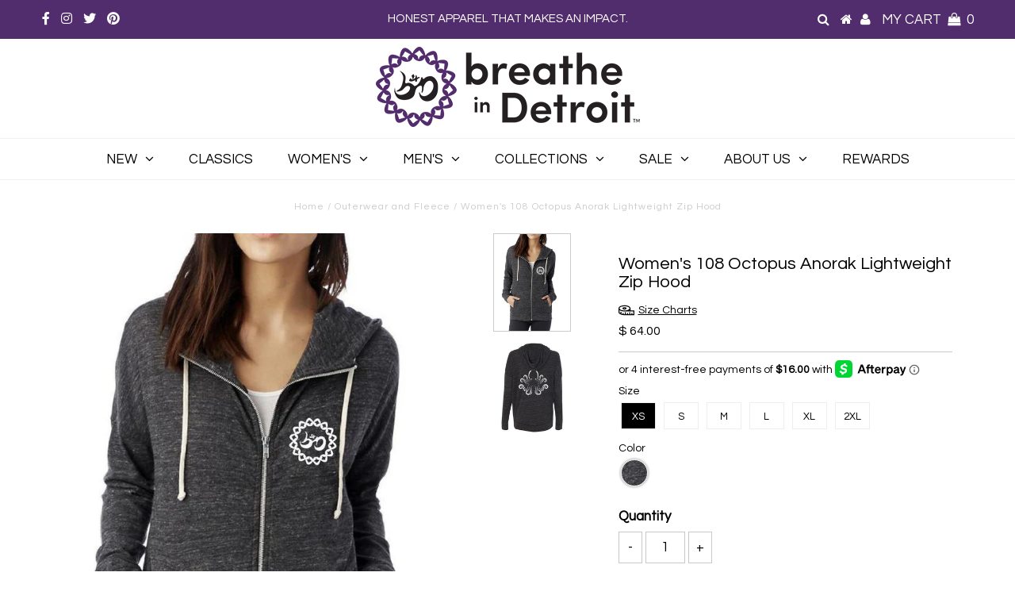

--- FILE ---
content_type: text/html; charset=utf-8
request_url: https://breatheindetroit.com/products/womens-108-octopus-anorak-hood-lightweight-zip
body_size: 28759
content:
<!DOCTYPE html>
<!--[if lt IE 7 ]><html class="ie ie6" lang="en"> <![endif]-->
<!--[if IE 7 ]><html class="ie ie7" lang="en"> <![endif]-->
<!--[if IE 8 ]><html class="ie ie8" lang="en"> <![endif]-->
<!--[if (gte IE 9)|!(IE)]><!--><html lang="en" class="no-js"> <!--<![endif]-->
<head>
<!-- Added by AVADA SEO Suite -->






<meta name="twitter:image" content="http://breatheindetroit.com/cdn/shop/products/anorak_octo_symbol_image_front_41552db2-7666-4801-acf4-685597ab6b96.jpg?v=1573049057">
    




<!-- Added by AVADA SEO Suite: Product Structured Data -->
<script type="application/ld+json">{
"@context": "https://schema.org/",
"@type": "Product",
"@id": "11057509837",
"name": "Women&#39;s 108 Octopus Anorak Lightweight Zip Hood",
"description": "This uber-soft zip-up is perfect for all seasons. It has a high mock neckline for added coziness and athletic style and off-shoulder seams. Bonus: it&#39;s as gentle on the planet as it is on your skin.Eco-Jersey ™50% Polyester, 38% Cotton, 12% RayonZip-up hoodieNatural drawstring and zipper tapeSide pocketsDrop shoulderOffset seamsContains Organic &amp;amp; Recycled MaterialsFull-size Octopus print on back in whiteSmall Detroit Om print on left front in white",
"brand": {
  "@type": "Brand",
  "name": "Breathe in Detroit"
},
"offers": {
  "@type": "Offer",
  "price": "64.0",
  "priceCurrency": "USD",
  "priceValidUntil": "3000-01-01",
  "itemCondition": "https://schema.org/NewCondition",
  "availability": "https://schema.org/InStock",
  "url": "https://breatheindetroit.com/products/womens-108-octopus-anorak-hood-lightweight-zip?variant=31165244866658"
},
"image": [
  "https://breatheindetroit.com/cdn/shop/products/anorak_octo_symbol_image_front_41552db2-7666-4801-acf4-685597ab6b96.jpg?v=1573049057",
  "https://breatheindetroit.com/cdn/shop/products/anorak_octo_back.jpg?v=1573049060"
],
"releaseDate": "2017-03-20 15:06:00 -0400",
"sku": "2896-0244-0907",
"mpn": "87273933"}</script>
<!-- /Added by AVADA SEO Suite --><!-- Added by AVADA SEO Suite: Breadcrumb Structured Data  -->
<script type="application/ld+json">{
  "@context": "https://schema.org",
  "@type": "BreadcrumbList",
  "itemListElement": [{
    "@type": "ListItem",
    "position": 1,
    "name": "Home",
    "item": "https://breatheindetroit.com"
  }, {
    "@type": "ListItem",
    "position": 2,
    "name": "Women&#39;s 108 Octopus Anorak Lightweight Zip Hood",
    "item": "https://breatheindetroit.com/products/womens-108-octopus-anorak-hood-lightweight-zip"
  }]
}
</script>
<!-- Added by AVADA SEO Suite -->


<!-- /Added by AVADA SEO Suite -->

  <!-- Start Alexa Certify Javascript -->
<script type="text/javascript">
_atrk_opts = { atrk_acct:"o79cu1FYxz20cv", domain:"breatheindetroit.com",dynamic: true};
(function() { var as = document.createElement('script'); as.type = 'text/javascript'; as.async = true; as.src = "https://certify-js.alexametrics.com/atrk.js"; var s = document.getElementsByTagName('script')[0];s.parentNode.insertBefore(as, s); })();
</script>
<noscript><img src="https://certify.alexametrics.com/atrk.gif?account=o79cu1FYxz20cv" style="display:none" height="1" width="1" alt="" /></noscript>
<!-- End Alexa Certify Javascript --> 

<meta name="facebook-domain-verification" content="2qnrx8flj2lp8dj2qxe24h6dakn0fu" />
  
<script type="text/javascript" src="https://edge.personalizer.io/storefront/2.0.0/js/shopify/storefront.min.js?key=prbag-sfk4rn1i7qmu0nxz7vc-ax8ul&shop=breathe-in-detroit.myshopify.com"></script>
<script>
window.LimeSpot = window.LimeSpot === undefined ? {} : LimeSpot;
LimeSpot.PageInfo = { Type: "Product", ReferenceIdentifier: "11057509837"};

LimeSpot.StoreInfo = { Theme: "Testament 6.7 [BoostCommerce] theme with filter 2" };


LimeSpot.CartItems = [];
</script>





<script>
window.KiwiSizing = window.KiwiSizing === undefined ? {} : window.KiwiSizing;
KiwiSizing.shop = "breathe-in-detroit.myshopify.com";


KiwiSizing.data = {
  collections: "84082819170,155945140322,423664333,275372441774,217753217,237897384110,90025656418,162406006882,57601089,428518093,428517901",
  tags: "ALTW,anorak,bogo,december,Detroit,fleece,hood,hoodie,Lightweight,long-sleeve,NS23-10,octopus,online,onlinestore,outerwear,running,women's,zip",
  product: "11057509837",
  vendor: "Breathe in Detroit",
  type: "Outerwear and Fleece",
  title: "Women's 108 Octopus Anorak Lightweight Zip Hood",
  images: ["\/\/breatheindetroit.com\/cdn\/shop\/products\/anorak_octo_symbol_image_front_41552db2-7666-4801-acf4-685597ab6b96.jpg?v=1573049057","\/\/breatheindetroit.com\/cdn\/shop\/products\/anorak_octo_back.jpg?v=1573049060"],
  options: [{"name":"Size","position":1,"values":["XS","S","M","L","XL","2XL"]},{"name":"Color","position":2,"values":["Charcoal"]}],
  variants: [{"id":31165244866658,"title":"XS \/ Charcoal","option1":"XS","option2":"Charcoal","option3":null,"sku":"2896-0244-0907","requires_shipping":true,"taxable":true,"featured_image":{"id":13380967366754,"product_id":11057509837,"position":1,"created_at":"2019-11-06T09:04:04-05:00","updated_at":"2019-11-06T09:04:17-05:00","alt":"Women's 108 Octopus Anorak Lightweight Zip Hood - Breathe in Detroit","width":749,"height":950,"src":"\/\/breatheindetroit.com\/cdn\/shop\/products\/anorak_octo_symbol_image_front_41552db2-7666-4801-acf4-685597ab6b96.jpg?v=1573049057","variant_ids":[31165244866658,31165244899426,31165244932194,31165244964962,31165244997730,31165245030498]},"available":true,"name":"Women's 108 Octopus Anorak Lightweight Zip Hood - XS \/ Charcoal","public_title":"XS \/ Charcoal","options":["XS","Charcoal"],"price":6400,"weight":0,"compare_at_price":null,"inventory_quantity":-1,"inventory_management":"shopify","inventory_policy":"continue","barcode":"87273933","featured_media":{"alt":"Women's 108 Octopus Anorak Lightweight Zip Hood - Breathe in Detroit","id":5552831955042,"position":1,"preview_image":{"aspect_ratio":0.788,"height":950,"width":749,"src":"\/\/breatheindetroit.com\/cdn\/shop\/products\/anorak_octo_symbol_image_front_41552db2-7666-4801-acf4-685597ab6b96.jpg?v=1573049057"}},"requires_selling_plan":false,"selling_plan_allocations":[]},{"id":31165244899426,"title":"S \/ Charcoal","option1":"S","option2":"Charcoal","option3":null,"sku":"2896-0244-0901","requires_shipping":true,"taxable":true,"featured_image":{"id":13380967366754,"product_id":11057509837,"position":1,"created_at":"2019-11-06T09:04:04-05:00","updated_at":"2019-11-06T09:04:17-05:00","alt":"Women's 108 Octopus Anorak Lightweight Zip Hood - Breathe in Detroit","width":749,"height":950,"src":"\/\/breatheindetroit.com\/cdn\/shop\/products\/anorak_octo_symbol_image_front_41552db2-7666-4801-acf4-685597ab6b96.jpg?v=1573049057","variant_ids":[31165244866658,31165244899426,31165244932194,31165244964962,31165244997730,31165245030498]},"available":true,"name":"Women's 108 Octopus Anorak Lightweight Zip Hood - S \/ Charcoal","public_title":"S \/ Charcoal","options":["S","Charcoal"],"price":6400,"weight":0,"compare_at_price":null,"inventory_quantity":-2,"inventory_management":"shopify","inventory_policy":"continue","barcode":"87274061","featured_media":{"alt":"Women's 108 Octopus Anorak Lightweight Zip Hood - Breathe in Detroit","id":5552831955042,"position":1,"preview_image":{"aspect_ratio":0.788,"height":950,"width":749,"src":"\/\/breatheindetroit.com\/cdn\/shop\/products\/anorak_octo_symbol_image_front_41552db2-7666-4801-acf4-685597ab6b96.jpg?v=1573049057"}},"requires_selling_plan":false,"selling_plan_allocations":[]},{"id":31165244932194,"title":"M \/ Charcoal","option1":"M","option2":"Charcoal","option3":null,"sku":"2896-0244-0902","requires_shipping":true,"taxable":true,"featured_image":{"id":13380967366754,"product_id":11057509837,"position":1,"created_at":"2019-11-06T09:04:04-05:00","updated_at":"2019-11-06T09:04:17-05:00","alt":"Women's 108 Octopus Anorak Lightweight Zip Hood - Breathe in Detroit","width":749,"height":950,"src":"\/\/breatheindetroit.com\/cdn\/shop\/products\/anorak_octo_symbol_image_front_41552db2-7666-4801-acf4-685597ab6b96.jpg?v=1573049057","variant_ids":[31165244866658,31165244899426,31165244932194,31165244964962,31165244997730,31165245030498]},"available":true,"name":"Women's 108 Octopus Anorak Lightweight Zip Hood - M \/ Charcoal","public_title":"M \/ Charcoal","options":["M","Charcoal"],"price":6400,"weight":0,"compare_at_price":null,"inventory_quantity":-11,"inventory_management":"shopify","inventory_policy":"continue","barcode":"87274189","featured_media":{"alt":"Women's 108 Octopus Anorak Lightweight Zip Hood - Breathe in Detroit","id":5552831955042,"position":1,"preview_image":{"aspect_ratio":0.788,"height":950,"width":749,"src":"\/\/breatheindetroit.com\/cdn\/shop\/products\/anorak_octo_symbol_image_front_41552db2-7666-4801-acf4-685597ab6b96.jpg?v=1573049057"}},"requires_selling_plan":false,"selling_plan_allocations":[]},{"id":31165244964962,"title":"L \/ Charcoal","option1":"L","option2":"Charcoal","option3":null,"sku":"2896-0244-0903","requires_shipping":true,"taxable":true,"featured_image":{"id":13380967366754,"product_id":11057509837,"position":1,"created_at":"2019-11-06T09:04:04-05:00","updated_at":"2019-11-06T09:04:17-05:00","alt":"Women's 108 Octopus Anorak Lightweight Zip Hood - Breathe in Detroit","width":749,"height":950,"src":"\/\/breatheindetroit.com\/cdn\/shop\/products\/anorak_octo_symbol_image_front_41552db2-7666-4801-acf4-685597ab6b96.jpg?v=1573049057","variant_ids":[31165244866658,31165244899426,31165244932194,31165244964962,31165244997730,31165245030498]},"available":true,"name":"Women's 108 Octopus Anorak Lightweight Zip Hood - L \/ Charcoal","public_title":"L \/ Charcoal","options":["L","Charcoal"],"price":6400,"weight":0,"compare_at_price":null,"inventory_quantity":-11,"inventory_management":"shopify","inventory_policy":"continue","barcode":"87274317","featured_media":{"alt":"Women's 108 Octopus Anorak Lightweight Zip Hood - Breathe in Detroit","id":5552831955042,"position":1,"preview_image":{"aspect_ratio":0.788,"height":950,"width":749,"src":"\/\/breatheindetroit.com\/cdn\/shop\/products\/anorak_octo_symbol_image_front_41552db2-7666-4801-acf4-685597ab6b96.jpg?v=1573049057"}},"requires_selling_plan":false,"selling_plan_allocations":[]},{"id":31165244997730,"title":"XL \/ Charcoal","option1":"XL","option2":"Charcoal","option3":null,"sku":"2896-0244-0904","requires_shipping":true,"taxable":true,"featured_image":{"id":13380967366754,"product_id":11057509837,"position":1,"created_at":"2019-11-06T09:04:04-05:00","updated_at":"2019-11-06T09:04:17-05:00","alt":"Women's 108 Octopus Anorak Lightweight Zip Hood - Breathe in Detroit","width":749,"height":950,"src":"\/\/breatheindetroit.com\/cdn\/shop\/products\/anorak_octo_symbol_image_front_41552db2-7666-4801-acf4-685597ab6b96.jpg?v=1573049057","variant_ids":[31165244866658,31165244899426,31165244932194,31165244964962,31165244997730,31165245030498]},"available":true,"name":"Women's 108 Octopus Anorak Lightweight Zip Hood - XL \/ Charcoal","public_title":"XL \/ Charcoal","options":["XL","Charcoal"],"price":6400,"weight":0,"compare_at_price":null,"inventory_quantity":-7,"inventory_management":"shopify","inventory_policy":"continue","barcode":"87274445","featured_media":{"alt":"Women's 108 Octopus Anorak Lightweight Zip Hood - Breathe in Detroit","id":5552831955042,"position":1,"preview_image":{"aspect_ratio":0.788,"height":950,"width":749,"src":"\/\/breatheindetroit.com\/cdn\/shop\/products\/anorak_octo_symbol_image_front_41552db2-7666-4801-acf4-685597ab6b96.jpg?v=1573049057"}},"requires_selling_plan":false,"selling_plan_allocations":[]},{"id":31165245030498,"title":"2XL \/ Charcoal","option1":"2XL","option2":"Charcoal","option3":null,"sku":"2896-0244-0905","requires_shipping":true,"taxable":true,"featured_image":{"id":13380967366754,"product_id":11057509837,"position":1,"created_at":"2019-11-06T09:04:04-05:00","updated_at":"2019-11-06T09:04:17-05:00","alt":"Women's 108 Octopus Anorak Lightweight Zip Hood - Breathe in Detroit","width":749,"height":950,"src":"\/\/breatheindetroit.com\/cdn\/shop\/products\/anorak_octo_symbol_image_front_41552db2-7666-4801-acf4-685597ab6b96.jpg?v=1573049057","variant_ids":[31165244866658,31165244899426,31165244932194,31165244964962,31165244997730,31165245030498]},"available":true,"name":"Women's 108 Octopus Anorak Lightweight Zip Hood - 2XL \/ Charcoal","public_title":"2XL \/ Charcoal","options":["2XL","Charcoal"],"price":6400,"weight":0,"compare_at_price":null,"inventory_quantity":-4,"inventory_management":"shopify","inventory_policy":"continue","barcode":"45030498","featured_media":{"alt":"Women's 108 Octopus Anorak Lightweight Zip Hood - Breathe in Detroit","id":5552831955042,"position":1,"preview_image":{"aspect_ratio":0.788,"height":950,"width":749,"src":"\/\/breatheindetroit.com\/cdn\/shop\/products\/anorak_octo_symbol_image_front_41552db2-7666-4801-acf4-685597ab6b96.jpg?v=1573049057"}},"requires_selling_plan":false,"selling_plan_allocations":[]}],
};

</script>

  <meta charset="utf-8" />
  

<meta property="og:type" content="product">
<meta property="og:title" content="Women&#39;s 108 Octopus Anorak Lightweight Zip Hood">
<meta property="og:url" content="https://breatheindetroit.com/products/womens-108-octopus-anorak-hood-lightweight-zip">
<meta property="og:description" content="
This uber-soft zip-up is perfect for all seasons. It has a high mock neckline for added coziness and athletic style and off-shoulder seams. Bonus: it&#39;s as gentle on the planet as it is on your skin.


Eco-Jersey ™
50% Polyester, 38% Cotton, 12% Rayon
Zip-up hoodie
Natural drawstring and zipper tape
Side pockets
Drop shoulder
Offset seams
Contains Organic &amp;amp; Recycled Materials
Full-size Octopus print on back in white
Small Detroit Om print on left front in white

">

<meta property="og:image" content="http://breatheindetroit.com/cdn/shop/products/anorak_octo_symbol_image_front_41552db2-7666-4801-acf4-685597ab6b96_grande.jpg?v=1573049057">
<meta property="og:image:secure_url" content="https://breatheindetroit.com/cdn/shop/products/anorak_octo_symbol_image_front_41552db2-7666-4801-acf4-685597ab6b96_grande.jpg?v=1573049057">

<meta property="og:image" content="http://breatheindetroit.com/cdn/shop/products/anorak_octo_back_grande.jpg?v=1573049060">
<meta property="og:image:secure_url" content="https://breatheindetroit.com/cdn/shop/products/anorak_octo_back_grande.jpg?v=1573049060">

<meta property="og:price:amount" content="64.00">
<meta property="og:price:currency" content="USD">

<meta property="og:site_name" content="Breathe in Detroit">



<meta name="twitter:card" content="summary">


<meta name="twitter:site" content="@breatheindet">


<meta name="twitter:title" content="Women&#39;s 108 Octopus Anorak Lightweight Zip Hood">
<meta name="twitter:description" content="
This uber-soft zip-up is perfect for all seasons. It has a high mock neckline for added coziness and athletic style and off-shoulder seams. Bonus: it&#39;s as gentle on the planet as it is on your skin.
">
<meta name="twitter:image" content="https://breatheindetroit.com/cdn/shop/products/anorak_octo_symbol_image_front_41552db2-7666-4801-acf4-685597ab6b96_large.jpg?v=1573049057">
<meta name="twitter:image:width" content="480">
<meta name="twitter:image:height" content="480">

  <!-- Basic Page Needs
================================================== -->

  <title>
    Women&#39;s 108 Octopus Anorak Lightweight Zip Hood &ndash; Breathe in Detroit
  </title>
  
  <meta name="description" content="This uber-soft zip-up is perfect for all seasons. It has a high mock neckline for added coziness and athletic style and off-shoulder seams. Bonus: it&#39;s as gentle on the planet as it is on your skin. Eco-Jersey ™ 50% Polyester, 38% Cotton, 12% Rayon Zip-up hoodie Natural drawstring and zipper tape Side pockets Drop shou" />
  
  <link rel="canonical" href="https://breatheindetroit.com/products/womens-108-octopus-anorak-hood-lightweight-zip" />

  <!-- CSS
================================================== -->

  


































































  <link href="//breatheindetroit.com/cdn/shop/t/13/assets/stylesheet.css?v=141159327306699049541703094538" rel="stylesheet" type="text/css" media="all" />
  <link href="//breatheindetroit.com/cdn/shop/t/13/assets/queries.css?v=19247636253950624771588976193" rel="stylesheet" type="text/css" media="all" />

  <!-- JS
================================================== -->

  <script src="//ajax.googleapis.com/ajax/libs/jquery/2.2.3/jquery.min.js" type="text/javascript"></script>
  <script src="//unpkg.com/eventemitter3@latest/dist/eventemitter3.umd.min.js" type="text/javascript"></script>
  
  <script src="//breatheindetroit.com/cdn/shop/t/13/assets/theme.js?v=132413439150333373501693275762" type="text/javascript"></script>
  <script src="//breatheindetroit.com/cdn/shopifycloud/storefront/assets/themes_support/option_selection-b017cd28.js" type="text/javascript"></script>

  

  <!--[if lt IE 9]>
<script src="//html5shim.googlecode.com/svn/trunk/html5.js"></script>
<![endif]-->

  <meta name="viewport" content="width=device-width, initial-scale=1, maximum-scale=1">

  
    <link rel="shortcut icon" href="//breatheindetroit.com/cdn/shop/files/favicon-32x32_11b4be2e-58f7-4606-9b57-d3d480697788_32x32.png?v=1613676015" type="image/png" />
  

  
  
  
  <script>window.performance && window.performance.mark && window.performance.mark('shopify.content_for_header.start');</script><meta name="google-site-verification" content="AQM7sLp1TwsSY0MX-84FP8lMzSsYQg1IicBf2Rcj0-k">
<meta name="facebook-domain-verification" content="2qnrx8flj2lp8dj2qxe24h6dakn0fu">
<meta id="shopify-digital-wallet" name="shopify-digital-wallet" content="/8292077/digital_wallets/dialog">
<meta name="shopify-checkout-api-token" content="08463175ed5e88b69d8ad31cc1cf8a12">
<meta id="in-context-paypal-metadata" data-shop-id="8292077" data-venmo-supported="true" data-environment="production" data-locale="en_US" data-paypal-v4="true" data-currency="USD">
<link rel="alternate" type="application/json+oembed" href="https://breatheindetroit.com/products/womens-108-octopus-anorak-hood-lightweight-zip.oembed">
<script async="async" src="/checkouts/internal/preloads.js?locale=en-US"></script>
<link rel="preconnect" href="https://shop.app" crossorigin="anonymous">
<script async="async" src="https://shop.app/checkouts/internal/preloads.js?locale=en-US&shop_id=8292077" crossorigin="anonymous"></script>
<script id="apple-pay-shop-capabilities" type="application/json">{"shopId":8292077,"countryCode":"US","currencyCode":"USD","merchantCapabilities":["supports3DS"],"merchantId":"gid:\/\/shopify\/Shop\/8292077","merchantName":"Breathe in Detroit","requiredBillingContactFields":["postalAddress","email","phone"],"requiredShippingContactFields":["postalAddress","email","phone"],"shippingType":"shipping","supportedNetworks":["visa","masterCard","amex","discover","elo","jcb"],"total":{"type":"pending","label":"Breathe in Detroit","amount":"1.00"},"shopifyPaymentsEnabled":true,"supportsSubscriptions":true}</script>
<script id="shopify-features" type="application/json">{"accessToken":"08463175ed5e88b69d8ad31cc1cf8a12","betas":["rich-media-storefront-analytics"],"domain":"breatheindetroit.com","predictiveSearch":true,"shopId":8292077,"locale":"en"}</script>
<script>var Shopify = Shopify || {};
Shopify.shop = "breathe-in-detroit.myshopify.com";
Shopify.locale = "en";
Shopify.currency = {"active":"USD","rate":"1.0"};
Shopify.country = "US";
Shopify.theme = {"name":"Testament 6.7 [BoostCommerce] theme with filter 2","id":78718337122,"schema_name":"Testament","schema_version":"6.7","theme_store_id":null,"role":"main"};
Shopify.theme.handle = "null";
Shopify.theme.style = {"id":null,"handle":null};
Shopify.cdnHost = "breatheindetroit.com/cdn";
Shopify.routes = Shopify.routes || {};
Shopify.routes.root = "/";</script>
<script type="module">!function(o){(o.Shopify=o.Shopify||{}).modules=!0}(window);</script>
<script>!function(o){function n(){var o=[];function n(){o.push(Array.prototype.slice.apply(arguments))}return n.q=o,n}var t=o.Shopify=o.Shopify||{};t.loadFeatures=n(),t.autoloadFeatures=n()}(window);</script>
<script>
  window.ShopifyPay = window.ShopifyPay || {};
  window.ShopifyPay.apiHost = "shop.app\/pay";
  window.ShopifyPay.redirectState = null;
</script>
<script id="shop-js-analytics" type="application/json">{"pageType":"product"}</script>
<script defer="defer" async type="module" src="//breatheindetroit.com/cdn/shopifycloud/shop-js/modules/v2/client.init-shop-cart-sync_BApSsMSl.en.esm.js"></script>
<script defer="defer" async type="module" src="//breatheindetroit.com/cdn/shopifycloud/shop-js/modules/v2/chunk.common_CBoos6YZ.esm.js"></script>
<script type="module">
  await import("//breatheindetroit.com/cdn/shopifycloud/shop-js/modules/v2/client.init-shop-cart-sync_BApSsMSl.en.esm.js");
await import("//breatheindetroit.com/cdn/shopifycloud/shop-js/modules/v2/chunk.common_CBoos6YZ.esm.js");

  window.Shopify.SignInWithShop?.initShopCartSync?.({"fedCMEnabled":true,"windoidEnabled":true});

</script>
<script>
  window.Shopify = window.Shopify || {};
  if (!window.Shopify.featureAssets) window.Shopify.featureAssets = {};
  window.Shopify.featureAssets['shop-js'] = {"shop-cart-sync":["modules/v2/client.shop-cart-sync_DJczDl9f.en.esm.js","modules/v2/chunk.common_CBoos6YZ.esm.js"],"init-fed-cm":["modules/v2/client.init-fed-cm_BzwGC0Wi.en.esm.js","modules/v2/chunk.common_CBoos6YZ.esm.js"],"init-windoid":["modules/v2/client.init-windoid_BS26ThXS.en.esm.js","modules/v2/chunk.common_CBoos6YZ.esm.js"],"shop-cash-offers":["modules/v2/client.shop-cash-offers_DthCPNIO.en.esm.js","modules/v2/chunk.common_CBoos6YZ.esm.js","modules/v2/chunk.modal_Bu1hFZFC.esm.js"],"shop-button":["modules/v2/client.shop-button_D_JX508o.en.esm.js","modules/v2/chunk.common_CBoos6YZ.esm.js"],"init-shop-email-lookup-coordinator":["modules/v2/client.init-shop-email-lookup-coordinator_DFwWcvrS.en.esm.js","modules/v2/chunk.common_CBoos6YZ.esm.js"],"shop-toast-manager":["modules/v2/client.shop-toast-manager_tEhgP2F9.en.esm.js","modules/v2/chunk.common_CBoos6YZ.esm.js"],"shop-login-button":["modules/v2/client.shop-login-button_DwLgFT0K.en.esm.js","modules/v2/chunk.common_CBoos6YZ.esm.js","modules/v2/chunk.modal_Bu1hFZFC.esm.js"],"avatar":["modules/v2/client.avatar_BTnouDA3.en.esm.js"],"init-shop-cart-sync":["modules/v2/client.init-shop-cart-sync_BApSsMSl.en.esm.js","modules/v2/chunk.common_CBoos6YZ.esm.js"],"pay-button":["modules/v2/client.pay-button_BuNmcIr_.en.esm.js","modules/v2/chunk.common_CBoos6YZ.esm.js"],"init-shop-for-new-customer-accounts":["modules/v2/client.init-shop-for-new-customer-accounts_DrjXSI53.en.esm.js","modules/v2/client.shop-login-button_DwLgFT0K.en.esm.js","modules/v2/chunk.common_CBoos6YZ.esm.js","modules/v2/chunk.modal_Bu1hFZFC.esm.js"],"init-customer-accounts-sign-up":["modules/v2/client.init-customer-accounts-sign-up_TlVCiykN.en.esm.js","modules/v2/client.shop-login-button_DwLgFT0K.en.esm.js","modules/v2/chunk.common_CBoos6YZ.esm.js","modules/v2/chunk.modal_Bu1hFZFC.esm.js"],"shop-follow-button":["modules/v2/client.shop-follow-button_C5D3XtBb.en.esm.js","modules/v2/chunk.common_CBoos6YZ.esm.js","modules/v2/chunk.modal_Bu1hFZFC.esm.js"],"checkout-modal":["modules/v2/client.checkout-modal_8TC_1FUY.en.esm.js","modules/v2/chunk.common_CBoos6YZ.esm.js","modules/v2/chunk.modal_Bu1hFZFC.esm.js"],"init-customer-accounts":["modules/v2/client.init-customer-accounts_C0Oh2ljF.en.esm.js","modules/v2/client.shop-login-button_DwLgFT0K.en.esm.js","modules/v2/chunk.common_CBoos6YZ.esm.js","modules/v2/chunk.modal_Bu1hFZFC.esm.js"],"lead-capture":["modules/v2/client.lead-capture_Cq0gfm7I.en.esm.js","modules/v2/chunk.common_CBoos6YZ.esm.js","modules/v2/chunk.modal_Bu1hFZFC.esm.js"],"shop-login":["modules/v2/client.shop-login_BmtnoEUo.en.esm.js","modules/v2/chunk.common_CBoos6YZ.esm.js","modules/v2/chunk.modal_Bu1hFZFC.esm.js"],"payment-terms":["modules/v2/client.payment-terms_BHOWV7U_.en.esm.js","modules/v2/chunk.common_CBoos6YZ.esm.js","modules/v2/chunk.modal_Bu1hFZFC.esm.js"]};
</script>
<script>(function() {
  var isLoaded = false;
  function asyncLoad() {
    if (isLoaded) return;
    isLoaded = true;
    var urls = ["https:\/\/app.kiwisizing.com\/web\/js\/dist\/kiwiSizing\/plugin\/SizingPlugin.prod.js?v=330\u0026shop=breathe-in-detroit.myshopify.com","https:\/\/assets.cartactivity.com\/assets\/recent_activities.js?shop=breathe-in-detroit.myshopify.com","https:\/\/js.smile.io\/v1\/smile-shopify.js?shop=breathe-in-detroit.myshopify.com","https:\/\/cdn1.stamped.io\/files\/widget.min.js?shop=breathe-in-detroit.myshopify.com","https:\/\/cdn.recovermycart.com\/scripts\/keepcart\/CartJS.min.js?shop=breathe-in-detroit.myshopify.com\u0026shop=breathe-in-detroit.myshopify.com","\/\/cdn.shopify.com\/proxy\/8f06ae1d30ade3e72c545c914832a1689be0b8e17679e41303220925f5680f28\/bingshoppingtool-t2app-prod.trafficmanager.net\/uet\/tracking_script?shop=breathe-in-detroit.myshopify.com\u0026sp-cache-control=cHVibGljLCBtYXgtYWdlPTkwMA","https:\/\/edge.personalizer.io\/storefront\/2.0.0\/js\/shopify\/storefront.min.js?key=prbag-sfk4rn1i7qmu0nxz7vc-ax8ul\u0026shop=breathe-in-detroit.myshopify.com","https:\/\/embed.tawk.to\/widget-script\/5bdf046b4cfbc9247c1ea699\/default.js?shop=breathe-in-detroit.myshopify.com","https:\/\/assets.cartactivity.com\/assets\/recent_activities.js?shop=breathe-in-detroit.myshopify.com","https:\/\/static.returngo.ai\/master.returngo.ai\/returngo.min.js?shop=breathe-in-detroit.myshopify.com","https:\/\/assets.dailykarma.io\/prod\/init-v3.js?v2\u0026shop=breathe-in-detroit.myshopify.com","https:\/\/cdn.hextom.com\/js\/freeshippingbar.js?shop=breathe-in-detroit.myshopify.com"];
    for (var i = 0; i < urls.length; i++) {
      var s = document.createElement('script');
      s.type = 'text/javascript';
      s.async = true;
      s.src = urls[i];
      var x = document.getElementsByTagName('script')[0];
      x.parentNode.insertBefore(s, x);
    }
  };
  if(window.attachEvent) {
    window.attachEvent('onload', asyncLoad);
  } else {
    window.addEventListener('load', asyncLoad, false);
  }
})();</script>
<script id="__st">var __st={"a":8292077,"offset":-18000,"reqid":"209a0c99-00cb-4519-9155-ab1512feaa3a-1768882859","pageurl":"breatheindetroit.com\/products\/womens-108-octopus-anorak-hood-lightweight-zip","u":"1f1a1062a0d1","p":"product","rtyp":"product","rid":11057509837};</script>
<script>window.ShopifyPaypalV4VisibilityTracking = true;</script>
<script id="captcha-bootstrap">!function(){'use strict';const t='contact',e='account',n='new_comment',o=[[t,t],['blogs',n],['comments',n],[t,'customer']],c=[[e,'customer_login'],[e,'guest_login'],[e,'recover_customer_password'],[e,'create_customer']],r=t=>t.map((([t,e])=>`form[action*='/${t}']:not([data-nocaptcha='true']) input[name='form_type'][value='${e}']`)).join(','),a=t=>()=>t?[...document.querySelectorAll(t)].map((t=>t.form)):[];function s(){const t=[...o],e=r(t);return a(e)}const i='password',u='form_key',d=['recaptcha-v3-token','g-recaptcha-response','h-captcha-response',i],f=()=>{try{return window.sessionStorage}catch{return}},m='__shopify_v',_=t=>t.elements[u];function p(t,e,n=!1){try{const o=window.sessionStorage,c=JSON.parse(o.getItem(e)),{data:r}=function(t){const{data:e,action:n}=t;return t[m]||n?{data:e,action:n}:{data:t,action:n}}(c);for(const[e,n]of Object.entries(r))t.elements[e]&&(t.elements[e].value=n);n&&o.removeItem(e)}catch(o){console.error('form repopulation failed',{error:o})}}const l='form_type',E='cptcha';function T(t){t.dataset[E]=!0}const w=window,h=w.document,L='Shopify',v='ce_forms',y='captcha';let A=!1;((t,e)=>{const n=(g='f06e6c50-85a8-45c8-87d0-21a2b65856fe',I='https://cdn.shopify.com/shopifycloud/storefront-forms-hcaptcha/ce_storefront_forms_captcha_hcaptcha.v1.5.2.iife.js',D={infoText:'Protected by hCaptcha',privacyText:'Privacy',termsText:'Terms'},(t,e,n)=>{const o=w[L][v],c=o.bindForm;if(c)return c(t,g,e,D).then(n);var r;o.q.push([[t,g,e,D],n]),r=I,A||(h.body.append(Object.assign(h.createElement('script'),{id:'captcha-provider',async:!0,src:r})),A=!0)});var g,I,D;w[L]=w[L]||{},w[L][v]=w[L][v]||{},w[L][v].q=[],w[L][y]=w[L][y]||{},w[L][y].protect=function(t,e){n(t,void 0,e),T(t)},Object.freeze(w[L][y]),function(t,e,n,w,h,L){const[v,y,A,g]=function(t,e,n){const i=e?o:[],u=t?c:[],d=[...i,...u],f=r(d),m=r(i),_=r(d.filter((([t,e])=>n.includes(e))));return[a(f),a(m),a(_),s()]}(w,h,L),I=t=>{const e=t.target;return e instanceof HTMLFormElement?e:e&&e.form},D=t=>v().includes(t);t.addEventListener('submit',(t=>{const e=I(t);if(!e)return;const n=D(e)&&!e.dataset.hcaptchaBound&&!e.dataset.recaptchaBound,o=_(e),c=g().includes(e)&&(!o||!o.value);(n||c)&&t.preventDefault(),c&&!n&&(function(t){try{if(!f())return;!function(t){const e=f();if(!e)return;const n=_(t);if(!n)return;const o=n.value;o&&e.removeItem(o)}(t);const e=Array.from(Array(32),(()=>Math.random().toString(36)[2])).join('');!function(t,e){_(t)||t.append(Object.assign(document.createElement('input'),{type:'hidden',name:u})),t.elements[u].value=e}(t,e),function(t,e){const n=f();if(!n)return;const o=[...t.querySelectorAll(`input[type='${i}']`)].map((({name:t})=>t)),c=[...d,...o],r={};for(const[a,s]of new FormData(t).entries())c.includes(a)||(r[a]=s);n.setItem(e,JSON.stringify({[m]:1,action:t.action,data:r}))}(t,e)}catch(e){console.error('failed to persist form',e)}}(e),e.submit())}));const S=(t,e)=>{t&&!t.dataset[E]&&(n(t,e.some((e=>e===t))),T(t))};for(const o of['focusin','change'])t.addEventListener(o,(t=>{const e=I(t);D(e)&&S(e,y())}));const B=e.get('form_key'),M=e.get(l),P=B&&M;t.addEventListener('DOMContentLoaded',(()=>{const t=y();if(P)for(const e of t)e.elements[l].value===M&&p(e,B);[...new Set([...A(),...v().filter((t=>'true'===t.dataset.shopifyCaptcha))])].forEach((e=>S(e,t)))}))}(h,new URLSearchParams(w.location.search),n,t,e,['guest_login'])})(!0,!0)}();</script>
<script integrity="sha256-4kQ18oKyAcykRKYeNunJcIwy7WH5gtpwJnB7kiuLZ1E=" data-source-attribution="shopify.loadfeatures" defer="defer" src="//breatheindetroit.com/cdn/shopifycloud/storefront/assets/storefront/load_feature-a0a9edcb.js" crossorigin="anonymous"></script>
<script crossorigin="anonymous" defer="defer" src="//breatheindetroit.com/cdn/shopifycloud/storefront/assets/shopify_pay/storefront-65b4c6d7.js?v=20250812"></script>
<script data-source-attribution="shopify.dynamic_checkout.dynamic.init">var Shopify=Shopify||{};Shopify.PaymentButton=Shopify.PaymentButton||{isStorefrontPortableWallets:!0,init:function(){window.Shopify.PaymentButton.init=function(){};var t=document.createElement("script");t.src="https://breatheindetroit.com/cdn/shopifycloud/portable-wallets/latest/portable-wallets.en.js",t.type="module",document.head.appendChild(t)}};
</script>
<script data-source-attribution="shopify.dynamic_checkout.buyer_consent">
  function portableWalletsHideBuyerConsent(e){var t=document.getElementById("shopify-buyer-consent"),n=document.getElementById("shopify-subscription-policy-button");t&&n&&(t.classList.add("hidden"),t.setAttribute("aria-hidden","true"),n.removeEventListener("click",e))}function portableWalletsShowBuyerConsent(e){var t=document.getElementById("shopify-buyer-consent"),n=document.getElementById("shopify-subscription-policy-button");t&&n&&(t.classList.remove("hidden"),t.removeAttribute("aria-hidden"),n.addEventListener("click",e))}window.Shopify?.PaymentButton&&(window.Shopify.PaymentButton.hideBuyerConsent=portableWalletsHideBuyerConsent,window.Shopify.PaymentButton.showBuyerConsent=portableWalletsShowBuyerConsent);
</script>
<script data-source-attribution="shopify.dynamic_checkout.cart.bootstrap">document.addEventListener("DOMContentLoaded",(function(){function t(){return document.querySelector("shopify-accelerated-checkout-cart, shopify-accelerated-checkout")}if(t())Shopify.PaymentButton.init();else{new MutationObserver((function(e,n){t()&&(Shopify.PaymentButton.init(),n.disconnect())})).observe(document.body,{childList:!0,subtree:!0})}}));
</script>
<link id="shopify-accelerated-checkout-styles" rel="stylesheet" media="screen" href="https://breatheindetroit.com/cdn/shopifycloud/portable-wallets/latest/accelerated-checkout-backwards-compat.css" crossorigin="anonymous">
<style id="shopify-accelerated-checkout-cart">
        #shopify-buyer-consent {
  margin-top: 1em;
  display: inline-block;
  width: 100%;
}

#shopify-buyer-consent.hidden {
  display: none;
}

#shopify-subscription-policy-button {
  background: none;
  border: none;
  padding: 0;
  text-decoration: underline;
  font-size: inherit;
  cursor: pointer;
}

#shopify-subscription-policy-button::before {
  box-shadow: none;
}

      </style>
<script id="sections-script" data-sections="product-recommendations" defer="defer" src="//breatheindetroit.com/cdn/shop/t/13/compiled_assets/scripts.js?v=21662"></script>
<script>window.performance && window.performance.mark && window.performance.mark('shopify.content_for_header.end');</script>
  <script type="text/javascript">
    new WOW().init();
  </script>



<!--begin-bc-sf-filter-css-->
  <style data-id="bc-sf-filter-style" type="text/css">
      #bc-sf-filter-options-wrapper .bc-sf-filter-option-block .bc-sf-filter-block-title h3,
      #bc-sf-filter-tree-h .bc-sf-filter-option-block .bc-sf-filter-block-title a {color: rgba(0,0,0,1) !important;font-size: 18px !important;font-weight: 600 !important;text-transform: uppercase !important;}
      #bc-sf-filter-options-wrapper .bc-sf-filter-option-block .bc-sf-filter-block-content ul li a,
      #bc-sf-filter-tree-h .bc-sf-filter-option-block .bc-sf-filter-block-content ul li a {color: rgba(122,65,131,1) !important;font-size: 16px !important;}
      #bc-sf-filter-tree-mobile button {color: rgba(255,255,255,1) !important;font-weight: 500 !important;text-transform: capitalize !important;background: rgba(82,45,109,1) !important;}
    </style><link href="//breatheindetroit.com/cdn/shop/t/13/assets/bc-sf-filter.scss.css?v=125289620116507554031703094538" rel="stylesheet" type="text/css" media="all" />

<!--end-bc-sf-filter-css-->



  
 
<script>
  var _talkableq = _talkableq || [];
  _talkableq.push(['authenticate_customer', {"email":"","first_name":"","last_name":"","customer_id":""}]);
</script>
<script src="//d2jjzw81hqbuqv.cloudfront.net/integration/talkable-4.5.0.min.js" type="text/javascript"></script>
<script async src="//d2jjzw81hqbuqv.cloudfront.net/integration/clients/breathe-in-detroit.min.js" type="text/javascript"></script>



  <!-- "snippets/shogun-head.liquid" was not rendered, the associated app was uninstalled -->
<script src='https://appdevelopergroup.co/apps/smartbadge/js/smartbadge.js?shop=breathe-in-detroit.myshopify.com' type='text/javascript'></script>
<!-- BEGIN app block: shopify://apps/buddha-mega-menu-navigation/blocks/megamenu/dbb4ce56-bf86-4830-9b3d-16efbef51c6f -->
<script>
        var productImageAndPrice = [],
            collectionImages = [],
            articleImages = [],
            mmLivIcons = false,
            mmFlipClock = false,
            mmFixesUseJquery = false,
            mmNumMMI = 9,
            mmSchemaTranslation = {},
            mmMenuStrings =  [] ,
            mmShopLocale = "en",
            mmShopLocaleCollectionsRoute = "/collections",
            mmSchemaDesignJSON = [{"action":"design","setting":"font_family","value":"Default"},{"action":"design","setting":"tree_sub_direction","value":"set_tree_auto"},{"action":"design","setting":"button_background_hover_color","value":"#0d8781"},{"action":"design","setting":"link_hover_color","value":"#0da19a"},{"action":"design","setting":"button_background_color","value":"#0da19a"},{"action":"design","setting":"link_color","value":"#4e4e4e"},{"action":"design","setting":"background_hover_color","value":"#f9f9f9"},{"action":"design","setting":"background_color","value":"#ffffff"},{"action":"design","setting":"button_text_hover_color","value":"#ffffff"},{"action":"design","setting":"button_text_color","value":"#ffffff"},{"action":"design","setting":"font_size","value":"13px"},{"action":"design","setting":"text_color","value":"#222222"},{"action":"design","setting":"vertical_text_color","value":"#ffffff"},{"action":"design","setting":"vertical_link_color","value":"#ffffff"},{"action":"design","setting":"vertical_link_hover_color","value":"#0da19a"},{"action":"design","setting":"vertical_font_size","value":"13px"}],
            mmDomChangeSkipUl = "",
            buddhaMegaMenuShop = "breathe-in-detroit.myshopify.com",
            mmWireframeCompression = "",
            mmExtensionAssetUrl = "https://cdn.shopify.com/extensions/019abe06-4a3f-7763-88da-170e1b54169b/mega-menu-151/assets/";var bestSellersHTML = '';var newestProductsHTML = '';/* get link lists api */
        var linkLists={"main-menu" : {"title":"Main Menu", "items":["/collections/brand-new","/collections/classics","/collections/womens","/collections/mens","/collections/brand-new","/collections/online-sale","/pages/our-story","#smile-home",]},"footer" : {"title":"Footer", "items":["/search","/pages/sizing-charts","/pages/questions","/pages/returns-exchanges","/pages/contact-us","/pages/donation-program","/pages/our-story","/pages/privacy-policy","/policies/terms-of-service",]},"customer-account-main-menu" : {"title":"Customer account main menu", "items":["/","https://shopify.com/8292077/account/orders?locale=en&amp;region_country=US",]},};/*ENDPARSE*/

        linkLists["force-mega-menu"]={};linkLists["force-mega-menu"].title="Testament Theme - Mega Menu";linkLists["force-mega-menu"].items=[1];

        /* set product prices *//* get the collection images *//* get the article images *//* customer fixes */
        var mmThemeFixesBefore = function(){ if (selectedMenu=="force-mega-menu" && tempMenuObject.u.matches("nav>.js-accordion-mobile-nav")) { tempMenuObject.skipCheck = true; tempMenuObject.forceMenu = true; tempMenuObject.liClasses = ""; tempMenuObject.aClasses = "js-accordion-link c-accordion__link"; tempMenuObject.liItems = mmNot(tempMenuObject.u.children, ".mobile-menu__item"); } if (selectedMenu=="force-mega-menu" && tempMenuObject.u.matches("#main-nav")) { tempMenuObject.skipCheck = true; tempMenuObject.forceMenu = true; tempMenuObject.liClasses = "navigation__menuitem js-doubletap-to-go"; tempMenuObject.aClasses = "navigation__menulink js-menu-link"; tempMenuObject.liItems = tempMenuObject.u.children; } mmAddStyle(" ul > li.buddha-menu-item { z-index: 8000 !important; } ul > li.buddha-menu-item:hover { z-index: 8001 !important; } ul > li.buddha-menu-item.mega-hover { z-index: 8001 !important; } ", "themeScript"); }; 
        

        var mmWireframe = {"html" : "<li class=\"buddha-menu-item\" itemId=\"0Dqnw\"  ><a data-href=\"/collections/brand-new\" href=\"/collections/brand-new\" aria-label=\"New Arrivals\" data-no-instant=\"\" onclick=\"mmGoToPage(this, event); return false;\"  ><i class=\"mm-icon static fa fa-none\" aria-hidden=\"true\"></i><span class=\"mm-title\">New Arrivals</span></a></li><li class=\"buddha-menu-item\" itemId=\"1LrbU\"  ><a data-href=\"/collections/on-sale-jan23\" href=\"/collections/on-sale-jan23\" aria-label=\"All Sale\" data-no-instant=\"\" onclick=\"mmGoToPage(this, event); return false;\"  ><span class=\"mm-title\">All Sale</span><i class=\"mm-arrow mm-angle-down\" aria-hidden=\"true\"></i><button class=\"toggle-menu-btn\" style=\"display:none;\" title=\"Toggle menu\" onclick=\"return toggleSubmenu(this)\"><span class=\"mm-arrow-icon\"><span class=\"bar-one\"></span><span class=\"bar-two\"></span></span></button></a><ul class=\"mm-submenu tree  small mm-last-level\"><li data-href=\"/collections/on-sale-jan23-womens-only\" href=\"/collections/on-sale-jan23-womens-only\" aria-label=\"Women's Sale\" data-no-instant=\"\" onclick=\"mmGoToPage(this, event); return false;\"  ><a data-href=\"/collections/on-sale-jan23-womens-only\" href=\"/collections/on-sale-jan23-womens-only\" aria-label=\"Women's Sale\" data-no-instant=\"\" onclick=\"mmGoToPage(this, event); return false;\"  ><span class=\"mm-title\">Women's Sale</span></a></li><li data-href=\"/collections/on-sale-jan23-mens\" href=\"/collections/on-sale-jan23-mens\" aria-label=\"Mens Sale\" data-no-instant=\"\" onclick=\"mmGoToPage(this, event); return false;\"  ><a data-href=\"/collections/on-sale-jan23-mens\" href=\"/collections/on-sale-jan23-mens\" aria-label=\"Mens Sale\" data-no-instant=\"\" onclick=\"mmGoToPage(this, event); return false;\"  ><span class=\"mm-title\">Mens Sale</span></a></li></ul></li><li class=\"buddha-menu-item\" itemId=\"fIWHi\"  ><a data-href=\"/pages/holiday-gift-guide\" href=\"/pages/holiday-gift-guide\" aria-label=\"Gift Guide\" data-no-instant=\"\" onclick=\"mmGoToPage(this, event); return false;\"  ><span class=\"mm-title\">Gift Guide</span><i class=\"mm-arrow mm-angle-down\" aria-hidden=\"true\"></i><button class=\"toggle-menu-btn\" style=\"display:none;\" title=\"Toggle menu\" onclick=\"return toggleSubmenu(this)\"><span class=\"mm-arrow-icon\"><span class=\"bar-one\"></span><span class=\"bar-two\"></span></span></button></a><ul class=\"mm-submenu tree  small mm-last-level\"><li data-href=\"/collections/gifts-for-her\" href=\"/collections/gifts-for-her\" aria-label=\"Gifts for Her\" data-no-instant=\"\" onclick=\"mmGoToPage(this, event); return false;\"  ><a data-href=\"/collections/gifts-for-her\" href=\"/collections/gifts-for-her\" aria-label=\"Gifts for Her\" data-no-instant=\"\" onclick=\"mmGoToPage(this, event); return false;\"  ><span class=\"mm-title\">Gifts for Her</span></a></li><li data-href=\"/collections/gifts-for-him\" href=\"/collections/gifts-for-him\" aria-label=\"Gifts for Him\" data-no-instant=\"\" onclick=\"mmGoToPage(this, event); return false;\"  ><a data-href=\"/collections/gifts-for-him\" href=\"/collections/gifts-for-him\" aria-label=\"Gifts for Him\" data-no-instant=\"\" onclick=\"mmGoToPage(this, event); return false;\"  ><span class=\"mm-title\">Gifts for Him</span></a></li><li data-href=\"/collections/cozy-gifts\" href=\"/collections/cozy-gifts\" aria-label=\"Cozy Gifts\" data-no-instant=\"\" onclick=\"mmGoToPage(this, event); return false;\"  ><a data-href=\"/collections/cozy-gifts\" href=\"/collections/cozy-gifts\" aria-label=\"Cozy Gifts\" data-no-instant=\"\" onclick=\"mmGoToPage(this, event); return false;\"  ><span class=\"mm-title\">Cozy Gifts</span></a></li><li data-href=\"/collections/gifts-under-20\" href=\"/collections/gifts-under-20\" aria-label=\"Under $20\" data-no-instant=\"\" onclick=\"mmGoToPage(this, event); return false;\"  ><a data-href=\"/collections/gifts-under-20\" href=\"/collections/gifts-under-20\" aria-label=\"Under $20\" data-no-instant=\"\" onclick=\"mmGoToPage(this, event); return false;\"  ><span class=\"mm-title\">Under $20</span></a></li><li data-href=\"/collections/gifts-for-kids\" href=\"/collections/gifts-for-kids\" aria-label=\"Gifts for Kids\" data-no-instant=\"\" onclick=\"mmGoToPage(this, event); return false;\"  ><a data-href=\"/collections/gifts-for-kids\" href=\"/collections/gifts-for-kids\" aria-label=\"Gifts for Kids\" data-no-instant=\"\" onclick=\"mmGoToPage(this, event); return false;\"  ><span class=\"mm-title\">Gifts for Kids</span></a></li></ul></li><li class=\"buddha-menu-item\" itemId=\"OcXSL\"  ><a data-href=\"/collections/womens\" href=\"/collections/womens\" aria-label=\"Women's\" data-no-instant=\"\" onclick=\"mmGoToPage(this, event); return false;\"  ><i class=\"mm-icon static fa fa-none\" aria-hidden=\"true\"></i><span class=\"mm-title\">Women's</span><i class=\"mm-arrow mm-angle-down\" aria-hidden=\"true\"></i><button class=\"toggle-menu-btn\" style=\"display:none;\" title=\"Toggle menu\" onclick=\"return toggleSubmenu(this)\"><span class=\"mm-arrow-icon\"><span class=\"bar-one\"></span><span class=\"bar-two\"></span></span></button></a><ul class=\"mm-submenu tree  small mm-last-level\"><li data-href=\"/collections/womens\" href=\"/collections/womens\" aria-label=\"All\" data-no-instant=\"\" onclick=\"mmGoToPage(this, event); return false;\"  ><a data-href=\"/collections/womens\" href=\"/collections/womens\" aria-label=\"All\" data-no-instant=\"\" onclick=\"mmGoToPage(this, event); return false;\"  ><span class=\"mm-title\">All</span></a></li><li data-href=\"/collections/womens-tanks\" href=\"/collections/womens-tanks\" aria-label=\"Tanks\" data-no-instant=\"\" onclick=\"mmGoToPage(this, event); return false;\"  ><a data-href=\"/collections/womens-tanks\" href=\"/collections/womens-tanks\" aria-label=\"Tanks\" data-no-instant=\"\" onclick=\"mmGoToPage(this, event); return false;\"  ><span class=\"mm-title\">Tanks</span></a></li><li data-href=\"/collections/womens-short-sleeves\" href=\"/collections/womens-short-sleeves\" aria-label=\"Short Sleeve\" data-no-instant=\"\" onclick=\"mmGoToPage(this, event); return false;\"  ><a data-href=\"/collections/womens-short-sleeves\" href=\"/collections/womens-short-sleeves\" aria-label=\"Short Sleeve\" data-no-instant=\"\" onclick=\"mmGoToPage(this, event); return false;\"  ><span class=\"mm-title\">Short Sleeve</span></a></li><li data-href=\"/collections/womens-long-sleeves\" href=\"/collections/womens-long-sleeves\" aria-label=\"Long Sleeve\" data-no-instant=\"\" onclick=\"mmGoToPage(this, event); return false;\"  ><a data-href=\"/collections/womens-long-sleeves\" href=\"/collections/womens-long-sleeves\" aria-label=\"Long Sleeve\" data-no-instant=\"\" onclick=\"mmGoToPage(this, event); return false;\"  ><span class=\"mm-title\">Long Sleeve</span></a></li><li data-href=\"/collections/womens-fleece-and-hoodies\" href=\"/collections/womens-fleece-and-hoodies\" aria-label=\"Hoodies + Fleece\" data-no-instant=\"\" onclick=\"mmGoToPage(this, event); return false;\"  ><a data-href=\"/collections/womens-fleece-and-hoodies\" href=\"/collections/womens-fleece-and-hoodies\" aria-label=\"Hoodies + Fleece\" data-no-instant=\"\" onclick=\"mmGoToPage(this, event); return false;\"  ><span class=\"mm-title\">Hoodies + Fleece</span></a></li><li data-href=\"/collections/on-sale-jan23-womens-only\" href=\"/collections/on-sale-jan23-womens-only\" aria-label=\"Women's Sale\" data-no-instant=\"\" onclick=\"mmGoToPage(this, event); return false;\"  ><a data-href=\"/collections/on-sale-jan23-womens-only\" href=\"/collections/on-sale-jan23-womens-only\" aria-label=\"Women's Sale\" data-no-instant=\"\" onclick=\"mmGoToPage(this, event); return false;\"  ><span class=\"mm-title\">Women's Sale</span></a></li></ul></li><li class=\"buddha-menu-item\" itemId=\"08c1J\"  ><a data-href=\"/collections/mens\" href=\"/collections/mens\" aria-label=\"Mens\" data-no-instant=\"\" onclick=\"mmGoToPage(this, event); return false;\"  ><i class=\"mm-icon static fa fa-none\" aria-hidden=\"true\"></i><span class=\"mm-title\">Mens</span><i class=\"mm-arrow mm-angle-down\" aria-hidden=\"true\"></i><button class=\"toggle-menu-btn\" style=\"display:none;\" title=\"Toggle menu\" onclick=\"return toggleSubmenu(this)\"><span class=\"mm-arrow-icon\"><span class=\"bar-one\"></span><span class=\"bar-two\"></span></span></button></a><ul class=\"mm-submenu tree  small mm-last-level\"><li data-href=\"/collections/mens\" href=\"/collections/mens\" aria-label=\"All\" data-no-instant=\"\" onclick=\"mmGoToPage(this, event); return false;\"  ><a data-href=\"/collections/mens\" href=\"/collections/mens\" aria-label=\"All\" data-no-instant=\"\" onclick=\"mmGoToPage(this, event); return false;\"  ><span class=\"mm-title\">All</span></a></li><li data-href=\"/collections/mens-tanks\" href=\"/collections/mens-tanks\" aria-label=\"Tanks\" data-no-instant=\"\" onclick=\"mmGoToPage(this, event); return false;\"  ><a data-href=\"/collections/mens-tanks\" href=\"/collections/mens-tanks\" aria-label=\"Tanks\" data-no-instant=\"\" onclick=\"mmGoToPage(this, event); return false;\"  ><span class=\"mm-title\">Tanks</span></a></li><li data-href=\"/collections/mens-short-sleeves\" href=\"/collections/mens-short-sleeves\" aria-label=\"Short Sleeve\" data-no-instant=\"\" onclick=\"mmGoToPage(this, event); return false;\"  ><a data-href=\"/collections/mens-short-sleeves\" href=\"/collections/mens-short-sleeves\" aria-label=\"Short Sleeve\" data-no-instant=\"\" onclick=\"mmGoToPage(this, event); return false;\"  ><span class=\"mm-title\">Short Sleeve</span></a></li><li data-href=\"/collections/mens-long-sleeves\" href=\"/collections/mens-long-sleeves\" aria-label=\"Long Sleeve\" data-no-instant=\"\" onclick=\"mmGoToPage(this, event); return false;\"  ><a data-href=\"/collections/mens-long-sleeves\" href=\"/collections/mens-long-sleeves\" aria-label=\"Long Sleeve\" data-no-instant=\"\" onclick=\"mmGoToPage(this, event); return false;\"  ><span class=\"mm-title\">Long Sleeve</span></a></li><li data-href=\"/collections/mens-outerwear\" href=\"/collections/mens-outerwear\" aria-label=\"Hoodies + Fleece\" data-no-instant=\"\" onclick=\"mmGoToPage(this, event); return false;\"  ><a data-href=\"/collections/mens-outerwear\" href=\"/collections/mens-outerwear\" aria-label=\"Hoodies + Fleece\" data-no-instant=\"\" onclick=\"mmGoToPage(this, event); return false;\"  ><span class=\"mm-title\">Hoodies + Fleece</span></a></li><li data-href=\"/collections/on-sale-jan23-mens\" href=\"/collections/on-sale-jan23-mens\" aria-label=\"Men's Sale\" data-no-instant=\"\" onclick=\"mmGoToPage(this, event); return false;\"  ><a data-href=\"/collections/on-sale-jan23-mens\" href=\"/collections/on-sale-jan23-mens\" aria-label=\"Men's Sale\" data-no-instant=\"\" onclick=\"mmGoToPage(this, event); return false;\"  ><span class=\"mm-title\">Men's Sale</span></a></li></ul></li><li class=\"buddha-menu-item\" itemId=\"7aJ8p\"  ><a data-href=\"/collections\" href=\"/collections\" aria-label=\"Collections\" data-no-instant=\"\" onclick=\"mmGoToPage(this, event); return false;\"  ><i class=\"mm-icon static fa fa-none\" aria-hidden=\"true\"></i><span class=\"mm-title\">Collections</span><i class=\"mm-arrow mm-angle-down\" aria-hidden=\"true\"></i><button class=\"toggle-menu-btn\" style=\"display:none;\" title=\"Toggle menu\" onclick=\"return toggleSubmenu(this)\"><span class=\"mm-arrow-icon\"><span class=\"bar-one\"></span><span class=\"bar-two\"></span></span></button></a><ul class=\"mm-submenu tree  small mm-last-level\"><li data-href=\"/collections/kindness-hot-collection\" href=\"/collections/kindness-hot-collection\" aria-label=\"Kindness\" data-no-instant=\"\" onclick=\"mmGoToPage(this, event); return false;\"  ><a data-href=\"/collections/kindness-hot-collection\" href=\"/collections/kindness-hot-collection\" aria-label=\"Kindness\" data-no-instant=\"\" onclick=\"mmGoToPage(this, event); return false;\"  ><span class=\"mm-title\">Kindness</span></a></li><li data-href=\"/collections/love-collection\" href=\"/collections/love-collection\" aria-label=\"Love\" data-no-instant=\"\" onclick=\"mmGoToPage(this, event); return false;\"  ><a data-href=\"/collections/love-collection\" href=\"/collections/love-collection\" aria-label=\"Love\" data-no-instant=\"\" onclick=\"mmGoToPage(this, event); return false;\"  ><span class=\"mm-title\">Love</span></a></li><li data-href=\"/collections/little-buddha-collection\" href=\"/collections/little-buddha-collection\" aria-label=\"Little Buddha\" data-no-instant=\"\" onclick=\"mmGoToPage(this, event); return false;\"  ><a data-href=\"/collections/little-buddha-collection\" href=\"/collections/little-buddha-collection\" aria-label=\"Little Buddha\" data-no-instant=\"\" onclick=\"mmGoToPage(this, event); return false;\"  ><span class=\"mm-title\">Little Buddha</span></a></li><li data-href=\"/collections/detroit-is-everywhere\" href=\"/collections/detroit-is-everywhere\" aria-label=\"Detroit\" data-no-instant=\"\" onclick=\"mmGoToPage(this, event); return false;\"  ><a data-href=\"/collections/detroit-is-everywhere\" href=\"/collections/detroit-is-everywhere\" aria-label=\"Detroit\" data-no-instant=\"\" onclick=\"mmGoToPage(this, event); return false;\"  ><span class=\"mm-title\">Detroit</span></a></li><li data-href=\"/collections/inspired-collection\" href=\"/collections/inspired-collection\" aria-label=\"Inspired\" data-no-instant=\"\" onclick=\"mmGoToPage(this, event); return false;\"  ><a data-href=\"/collections/inspired-collection\" href=\"/collections/inspired-collection\" aria-label=\"Inspired\" data-no-instant=\"\" onclick=\"mmGoToPage(this, event); return false;\"  ><span class=\"mm-title\">Inspired</span></a></li><li data-href=\"/collections/earth-impact-bamboo-organic\" href=\"/collections/earth-impact-bamboo-organic\" aria-label=\"Earth Impact Organic\" data-no-instant=\"\" onclick=\"mmGoToPage(this, event); return false;\"  ><a data-href=\"/collections/earth-impact-bamboo-organic\" href=\"/collections/earth-impact-bamboo-organic\" aria-label=\"Earth Impact Organic\" data-no-instant=\"\" onclick=\"mmGoToPage(this, event); return false;\"  ><span class=\"mm-title\">Earth Impact Organic</span></a></li><li data-href=\"/collections/for-yogis\" href=\"/collections/for-yogis\" aria-label=\"For Yogis\" data-no-instant=\"\" onclick=\"mmGoToPage(this, event); return false;\"  ><a data-href=\"/collections/for-yogis\" href=\"/collections/for-yogis\" aria-label=\"For Yogis\" data-no-instant=\"\" onclick=\"mmGoToPage(this, event); return false;\"  ><span class=\"mm-title\">For Yogis</span></a></li><li data-href=\"/collections/for-runners\" href=\"/collections/for-runners\" aria-label=\"For Runners\" data-no-instant=\"\" onclick=\"mmGoToPage(this, event); return false;\"  ><a data-href=\"/collections/for-runners\" href=\"/collections/for-runners\" aria-label=\"For Runners\" data-no-instant=\"\" onclick=\"mmGoToPage(this, event); return false;\"  ><span class=\"mm-title\">For Runners</span></a></li></ul></li><li class=\"buddha-menu-item\" itemId=\"iRfrl\"  ><a data-href=\"/collections/kids\" href=\"/collections/kids\" aria-label=\"Kids + Pets\" data-no-instant=\"\" onclick=\"mmGoToPage(this, event); return false;\"  ><i class=\"mm-icon static fa fa-none\" aria-hidden=\"true\"></i><span class=\"mm-title\">Kids + Pets</span></a></li><li class=\"buddha-menu-item\" itemId=\"lTwgb\"  ><a data-href=\"/collections/accessories\" href=\"/collections/accessories\" aria-label=\"Accessories\" data-no-instant=\"\" onclick=\"mmGoToPage(this, event); return false;\"  ><span class=\"mm-title\">Accessories</span></a></li><li class=\"buddha-menu-item\" itemId=\"zcA6G\"  ><a data-href=\"/pages/our-story\" href=\"/pages/our-story\" aria-label=\"About Us\" data-no-instant=\"\" onclick=\"mmGoToPage(this, event); return false;\"  ><span class=\"mm-title\">About Us</span><i class=\"mm-arrow mm-angle-down\" aria-hidden=\"true\"></i><button class=\"toggle-menu-btn\" style=\"display:none;\" title=\"Toggle menu\" onclick=\"return toggleSubmenu(this)\"><span class=\"mm-arrow-icon\"><span class=\"bar-one\"></span><span class=\"bar-two\"></span></span></button></a><ul class=\"mm-submenu tree  small mm-last-level\"><li data-href=\"/pages/our-story\" href=\"/pages/our-story\" aria-label=\"Our Story\" data-no-instant=\"\" onclick=\"mmGoToPage(this, event); return false;\"  ><a data-href=\"/pages/our-story\" href=\"/pages/our-story\" aria-label=\"Our Story\" data-no-instant=\"\" onclick=\"mmGoToPage(this, event); return false;\"  ><span class=\"mm-title\">Our Story</span></a></li><li data-href=\"/pages/detroit-om\" href=\"/pages/detroit-om\" aria-label=\"The Detroit Om\" data-no-instant=\"\" onclick=\"mmGoToPage(this, event); return false;\"  ><a data-href=\"/pages/detroit-om\" href=\"/pages/detroit-om\" aria-label=\"The Detroit Om\" data-no-instant=\"\" onclick=\"mmGoToPage(this, event); return false;\"  ><span class=\"mm-title\">The Detroit Om</span></a></li><li data-href=\"/pages/contact-us\" href=\"/pages/contact-us\" aria-label=\"Contact Us\" data-no-instant=\"\" onclick=\"mmGoToPage(this, event); return false;\"  ><a data-href=\"/pages/contact-us\" href=\"/pages/contact-us\" aria-label=\"Contact Us\" data-no-instant=\"\" onclick=\"mmGoToPage(this, event); return false;\"  ><span class=\"mm-title\">Contact Us</span></a></li><li data-href=\"/pages/donation-program\" href=\"/pages/donation-program\" aria-label=\"Giving Back\" data-no-instant=\"\" onclick=\"mmGoToPage(this, event); return false;\"  ><a data-href=\"/pages/donation-program\" href=\"/pages/donation-program\" aria-label=\"Giving Back\" data-no-instant=\"\" onclick=\"mmGoToPage(this, event); return false;\"  ><span class=\"mm-title\">Giving Back</span></a></li><li data-href=\"/pages/events\" href=\"/pages/events\" aria-label=\"Events\" data-no-instant=\"\" onclick=\"mmGoToPage(this, event); return false;\"  ><a data-href=\"/pages/events\" href=\"/pages/events\" aria-label=\"Events\" data-no-instant=\"\" onclick=\"mmGoToPage(this, event); return false;\"  ><span class=\"mm-title\">Events</span></a></li></ul></li>" };

        function mmLoadJS(file, async = true) {
            let script = document.createElement("script");
            script.setAttribute("src", file);
            script.setAttribute("data-no-instant", "");
            script.setAttribute("type", "text/javascript");
            script.setAttribute("async", async);
            document.head.appendChild(script);
        }
        function mmLoadCSS(file) {  
            var style = document.createElement('link');
            style.href = file;
            style.type = 'text/css';
            style.rel = 'stylesheet';
            document.head.append(style); 
        }
              
        var mmDisableWhenResIsLowerThan = '';
        var mmLoadResources = (mmDisableWhenResIsLowerThan == '' || mmDisableWhenResIsLowerThan == 0 || (mmDisableWhenResIsLowerThan > 0 && window.innerWidth>=mmDisableWhenResIsLowerThan));
        if (mmLoadResources) {
            /* load resources via js injection */
            mmLoadJS("https://cdn.shopify.com/extensions/019abe06-4a3f-7763-88da-170e1b54169b/mega-menu-151/assets/buddha-megamenu.js");
            
            mmLoadCSS("https://cdn.shopify.com/extensions/019abe06-4a3f-7763-88da-170e1b54169b/mega-menu-151/assets/buddha-megamenu2.css");mmLoadCSS("https://cdn.shopify.com/extensions/019abe06-4a3f-7763-88da-170e1b54169b/mega-menu-151/assets/fontawesome.css");}
    </script><!-- HIDE ORIGINAL MENU --><style id="mmHideOriginalMenuStyle"> #main-nav{visibility: hidden !important;} </style>
        <script>
            setTimeout(function(){
                var mmHideStyle  = document.querySelector("#mmHideOriginalMenuStyle");
                if (mmHideStyle) mmHideStyle.parentNode.removeChild(mmHideStyle);
            },10000);
        </script>
<!-- END app block --><!-- BEGIN app block: shopify://apps/klaviyo-email-marketing-sms/blocks/klaviyo-onsite-embed/2632fe16-c075-4321-a88b-50b567f42507 -->












  <script async src="https://static.klaviyo.com/onsite/js/HSeH56/klaviyo.js?company_id=HSeH56"></script>
  <script>!function(){if(!window.klaviyo){window._klOnsite=window._klOnsite||[];try{window.klaviyo=new Proxy({},{get:function(n,i){return"push"===i?function(){var n;(n=window._klOnsite).push.apply(n,arguments)}:function(){for(var n=arguments.length,o=new Array(n),w=0;w<n;w++)o[w]=arguments[w];var t="function"==typeof o[o.length-1]?o.pop():void 0,e=new Promise((function(n){window._klOnsite.push([i].concat(o,[function(i){t&&t(i),n(i)}]))}));return e}}})}catch(n){window.klaviyo=window.klaviyo||[],window.klaviyo.push=function(){var n;(n=window._klOnsite).push.apply(n,arguments)}}}}();</script>

  
    <script id="viewed_product">
      if (item == null) {
        var _learnq = _learnq || [];

        var MetafieldReviews = null
        var MetafieldYotpoRating = null
        var MetafieldYotpoCount = null
        var MetafieldLooxRating = null
        var MetafieldLooxCount = null
        var okendoProduct = null
        var okendoProductReviewCount = null
        var okendoProductReviewAverageValue = null
        try {
          // The following fields are used for Customer Hub recently viewed in order to add reviews.
          // This information is not part of __kla_viewed. Instead, it is part of __kla_viewed_reviewed_items
          MetafieldReviews = {};
          MetafieldYotpoRating = null
          MetafieldYotpoCount = null
          MetafieldLooxRating = null
          MetafieldLooxCount = null

          okendoProduct = null
          // If the okendo metafield is not legacy, it will error, which then requires the new json formatted data
          if (okendoProduct && 'error' in okendoProduct) {
            okendoProduct = null
          }
          okendoProductReviewCount = okendoProduct ? okendoProduct.reviewCount : null
          okendoProductReviewAverageValue = okendoProduct ? okendoProduct.reviewAverageValue : null
        } catch (error) {
          console.error('Error in Klaviyo onsite reviews tracking:', error);
        }

        var item = {
          Name: "Women's 108 Octopus Anorak Lightweight Zip Hood",
          ProductID: 11057509837,
          Categories: ["All","All in Online Store","Best Sellers","Best Selling Products","Detroit Collection","Fleece \u0026 Hoodies","For Runners","Hoodies","Women's","Women's Fleece and Hoodies","Women's Long Sleeves"],
          ImageURL: "https://breatheindetroit.com/cdn/shop/products/anorak_octo_symbol_image_front_41552db2-7666-4801-acf4-685597ab6b96_grande.jpg?v=1573049057",
          URL: "https://breatheindetroit.com/products/womens-108-octopus-anorak-hood-lightweight-zip",
          Brand: "Breathe in Detroit",
          Price: "$ 64.00",
          Value: "64.00",
          CompareAtPrice: "$ 0.00"
        };
        _learnq.push(['track', 'Viewed Product', item]);
        _learnq.push(['trackViewedItem', {
          Title: item.Name,
          ItemId: item.ProductID,
          Categories: item.Categories,
          ImageUrl: item.ImageURL,
          Url: item.URL,
          Metadata: {
            Brand: item.Brand,
            Price: item.Price,
            Value: item.Value,
            CompareAtPrice: item.CompareAtPrice
          },
          metafields:{
            reviews: MetafieldReviews,
            yotpo:{
              rating: MetafieldYotpoRating,
              count: MetafieldYotpoCount,
            },
            loox:{
              rating: MetafieldLooxRating,
              count: MetafieldLooxCount,
            },
            okendo: {
              rating: okendoProductReviewAverageValue,
              count: okendoProductReviewCount,
            }
          }
        }]);
      }
    </script>
  




  <script>
    window.klaviyoReviewsProductDesignMode = false
  </script>







<!-- END app block --><script src="https://cdn.shopify.com/extensions/019bd851-85ed-795f-8647-0f9a2d79de29/smile-io-269/assets/smile-loader.js" type="text/javascript" defer="defer"></script>
<script src="https://cdn.shopify.com/extensions/019bc2cf-ad72-709c-ab89-9947d92587ae/free-shipping-bar-118/assets/freeshippingbar.js" type="text/javascript" defer="defer"></script>
<link href="https://monorail-edge.shopifysvc.com" rel="dns-prefetch">
<script>(function(){if ("sendBeacon" in navigator && "performance" in window) {try {var session_token_from_headers = performance.getEntriesByType('navigation')[0].serverTiming.find(x => x.name == '_s').description;} catch {var session_token_from_headers = undefined;}var session_cookie_matches = document.cookie.match(/_shopify_s=([^;]*)/);var session_token_from_cookie = session_cookie_matches && session_cookie_matches.length === 2 ? session_cookie_matches[1] : "";var session_token = session_token_from_headers || session_token_from_cookie || "";function handle_abandonment_event(e) {var entries = performance.getEntries().filter(function(entry) {return /monorail-edge.shopifysvc.com/.test(entry.name);});if (!window.abandonment_tracked && entries.length === 0) {window.abandonment_tracked = true;var currentMs = Date.now();var navigation_start = performance.timing.navigationStart;var payload = {shop_id: 8292077,url: window.location.href,navigation_start,duration: currentMs - navigation_start,session_token,page_type: "product"};window.navigator.sendBeacon("https://monorail-edge.shopifysvc.com/v1/produce", JSON.stringify({schema_id: "online_store_buyer_site_abandonment/1.1",payload: payload,metadata: {event_created_at_ms: currentMs,event_sent_at_ms: currentMs}}));}}window.addEventListener('pagehide', handle_abandonment_event);}}());</script>
<script id="web-pixels-manager-setup">(function e(e,d,r,n,o){if(void 0===o&&(o={}),!Boolean(null===(a=null===(i=window.Shopify)||void 0===i?void 0:i.analytics)||void 0===a?void 0:a.replayQueue)){var i,a;window.Shopify=window.Shopify||{};var t=window.Shopify;t.analytics=t.analytics||{};var s=t.analytics;s.replayQueue=[],s.publish=function(e,d,r){return s.replayQueue.push([e,d,r]),!0};try{self.performance.mark("wpm:start")}catch(e){}var l=function(){var e={modern:/Edge?\/(1{2}[4-9]|1[2-9]\d|[2-9]\d{2}|\d{4,})\.\d+(\.\d+|)|Firefox\/(1{2}[4-9]|1[2-9]\d|[2-9]\d{2}|\d{4,})\.\d+(\.\d+|)|Chrom(ium|e)\/(9{2}|\d{3,})\.\d+(\.\d+|)|(Maci|X1{2}).+ Version\/(15\.\d+|(1[6-9]|[2-9]\d|\d{3,})\.\d+)([,.]\d+|)( \(\w+\)|)( Mobile\/\w+|) Safari\/|Chrome.+OPR\/(9{2}|\d{3,})\.\d+\.\d+|(CPU[ +]OS|iPhone[ +]OS|CPU[ +]iPhone|CPU IPhone OS|CPU iPad OS)[ +]+(15[._]\d+|(1[6-9]|[2-9]\d|\d{3,})[._]\d+)([._]\d+|)|Android:?[ /-](13[3-9]|1[4-9]\d|[2-9]\d{2}|\d{4,})(\.\d+|)(\.\d+|)|Android.+Firefox\/(13[5-9]|1[4-9]\d|[2-9]\d{2}|\d{4,})\.\d+(\.\d+|)|Android.+Chrom(ium|e)\/(13[3-9]|1[4-9]\d|[2-9]\d{2}|\d{4,})\.\d+(\.\d+|)|SamsungBrowser\/([2-9]\d|\d{3,})\.\d+/,legacy:/Edge?\/(1[6-9]|[2-9]\d|\d{3,})\.\d+(\.\d+|)|Firefox\/(5[4-9]|[6-9]\d|\d{3,})\.\d+(\.\d+|)|Chrom(ium|e)\/(5[1-9]|[6-9]\d|\d{3,})\.\d+(\.\d+|)([\d.]+$|.*Safari\/(?![\d.]+ Edge\/[\d.]+$))|(Maci|X1{2}).+ Version\/(10\.\d+|(1[1-9]|[2-9]\d|\d{3,})\.\d+)([,.]\d+|)( \(\w+\)|)( Mobile\/\w+|) Safari\/|Chrome.+OPR\/(3[89]|[4-9]\d|\d{3,})\.\d+\.\d+|(CPU[ +]OS|iPhone[ +]OS|CPU[ +]iPhone|CPU IPhone OS|CPU iPad OS)[ +]+(10[._]\d+|(1[1-9]|[2-9]\d|\d{3,})[._]\d+)([._]\d+|)|Android:?[ /-](13[3-9]|1[4-9]\d|[2-9]\d{2}|\d{4,})(\.\d+|)(\.\d+|)|Mobile Safari.+OPR\/([89]\d|\d{3,})\.\d+\.\d+|Android.+Firefox\/(13[5-9]|1[4-9]\d|[2-9]\d{2}|\d{4,})\.\d+(\.\d+|)|Android.+Chrom(ium|e)\/(13[3-9]|1[4-9]\d|[2-9]\d{2}|\d{4,})\.\d+(\.\d+|)|Android.+(UC? ?Browser|UCWEB|U3)[ /]?(15\.([5-9]|\d{2,})|(1[6-9]|[2-9]\d|\d{3,})\.\d+)\.\d+|SamsungBrowser\/(5\.\d+|([6-9]|\d{2,})\.\d+)|Android.+MQ{2}Browser\/(14(\.(9|\d{2,})|)|(1[5-9]|[2-9]\d|\d{3,})(\.\d+|))(\.\d+|)|K[Aa][Ii]OS\/(3\.\d+|([4-9]|\d{2,})\.\d+)(\.\d+|)/},d=e.modern,r=e.legacy,n=navigator.userAgent;return n.match(d)?"modern":n.match(r)?"legacy":"unknown"}(),u="modern"===l?"modern":"legacy",c=(null!=n?n:{modern:"",legacy:""})[u],f=function(e){return[e.baseUrl,"/wpm","/b",e.hashVersion,"modern"===e.buildTarget?"m":"l",".js"].join("")}({baseUrl:d,hashVersion:r,buildTarget:u}),m=function(e){var d=e.version,r=e.bundleTarget,n=e.surface,o=e.pageUrl,i=e.monorailEndpoint;return{emit:function(e){var a=e.status,t=e.errorMsg,s=(new Date).getTime(),l=JSON.stringify({metadata:{event_sent_at_ms:s},events:[{schema_id:"web_pixels_manager_load/3.1",payload:{version:d,bundle_target:r,page_url:o,status:a,surface:n,error_msg:t},metadata:{event_created_at_ms:s}}]});if(!i)return console&&console.warn&&console.warn("[Web Pixels Manager] No Monorail endpoint provided, skipping logging."),!1;try{return self.navigator.sendBeacon.bind(self.navigator)(i,l)}catch(e){}var u=new XMLHttpRequest;try{return u.open("POST",i,!0),u.setRequestHeader("Content-Type","text/plain"),u.send(l),!0}catch(e){return console&&console.warn&&console.warn("[Web Pixels Manager] Got an unhandled error while logging to Monorail."),!1}}}}({version:r,bundleTarget:l,surface:e.surface,pageUrl:self.location.href,monorailEndpoint:e.monorailEndpoint});try{o.browserTarget=l,function(e){var d=e.src,r=e.async,n=void 0===r||r,o=e.onload,i=e.onerror,a=e.sri,t=e.scriptDataAttributes,s=void 0===t?{}:t,l=document.createElement("script"),u=document.querySelector("head"),c=document.querySelector("body");if(l.async=n,l.src=d,a&&(l.integrity=a,l.crossOrigin="anonymous"),s)for(var f in s)if(Object.prototype.hasOwnProperty.call(s,f))try{l.dataset[f]=s[f]}catch(e){}if(o&&l.addEventListener("load",o),i&&l.addEventListener("error",i),u)u.appendChild(l);else{if(!c)throw new Error("Did not find a head or body element to append the script");c.appendChild(l)}}({src:f,async:!0,onload:function(){if(!function(){var e,d;return Boolean(null===(d=null===(e=window.Shopify)||void 0===e?void 0:e.analytics)||void 0===d?void 0:d.initialized)}()){var d=window.webPixelsManager.init(e)||void 0;if(d){var r=window.Shopify.analytics;r.replayQueue.forEach((function(e){var r=e[0],n=e[1],o=e[2];d.publishCustomEvent(r,n,o)})),r.replayQueue=[],r.publish=d.publishCustomEvent,r.visitor=d.visitor,r.initialized=!0}}},onerror:function(){return m.emit({status:"failed",errorMsg:"".concat(f," has failed to load")})},sri:function(e){var d=/^sha384-[A-Za-z0-9+/=]+$/;return"string"==typeof e&&d.test(e)}(c)?c:"",scriptDataAttributes:o}),m.emit({status:"loading"})}catch(e){m.emit({status:"failed",errorMsg:(null==e?void 0:e.message)||"Unknown error"})}}})({shopId: 8292077,storefrontBaseUrl: "https://breatheindetroit.com",extensionsBaseUrl: "https://extensions.shopifycdn.com/cdn/shopifycloud/web-pixels-manager",monorailEndpoint: "https://monorail-edge.shopifysvc.com/unstable/produce_batch",surface: "storefront-renderer",enabledBetaFlags: ["2dca8a86"],webPixelsConfigList: [{"id":"1670349040","configuration":"{\"accountID\":\"1118\"}","eventPayloadVersion":"v1","runtimeContext":"STRICT","scriptVersion":"1c2654ab735a672c323e9cbc9fae0e47","type":"APP","apiClientId":2594385,"privacyPurposes":[],"dataSharingAdjustments":{"protectedCustomerApprovalScopes":["read_customer_address","read_customer_email","read_customer_name","read_customer_personal_data"]}},{"id":"1555955952","configuration":"{\"accountID\":\"HSeH56\",\"webPixelConfig\":\"eyJlbmFibGVBZGRlZFRvQ2FydEV2ZW50cyI6IHRydWV9\"}","eventPayloadVersion":"v1","runtimeContext":"STRICT","scriptVersion":"524f6c1ee37bacdca7657a665bdca589","type":"APP","apiClientId":123074,"privacyPurposes":["ANALYTICS","MARKETING"],"dataSharingAdjustments":{"protectedCustomerApprovalScopes":["read_customer_address","read_customer_email","read_customer_name","read_customer_personal_data","read_customer_phone"]}},{"id":"1103069424","configuration":"{\"subscriberKey\":\"hu2x1-ay4zes1mb7uq0j7e-tec2d\"}","eventPayloadVersion":"v1","runtimeContext":"STRICT","scriptVersion":"7f2756b79c173d049d70f9666ae55467","type":"APP","apiClientId":155369,"privacyPurposes":["ANALYTICS","PREFERENCES"],"dataSharingAdjustments":{"protectedCustomerApprovalScopes":["read_customer_address","read_customer_email","read_customer_name","read_customer_personal_data","read_customer_phone"]}},{"id":"431390960","configuration":"{\"config\":\"{\\\"pixel_id\\\":\\\"G-YXPL77BSXN\\\",\\\"target_country\\\":\\\"US\\\",\\\"gtag_events\\\":[{\\\"type\\\":\\\"search\\\",\\\"action_label\\\":[\\\"G-YXPL77BSXN\\\",\\\"AW-620106782\\\/2B3OCNiFl9UBEJ6o2KcC\\\"]},{\\\"type\\\":\\\"begin_checkout\\\",\\\"action_label\\\":[\\\"G-YXPL77BSXN\\\",\\\"AW-620106782\\\/gAeBCNWFl9UBEJ6o2KcC\\\"]},{\\\"type\\\":\\\"view_item\\\",\\\"action_label\\\":[\\\"G-YXPL77BSXN\\\",\\\"AW-620106782\\\/Rx-5CI2Cl9UBEJ6o2KcC\\\",\\\"MC-0V59NHE89J\\\"]},{\\\"type\\\":\\\"purchase\\\",\\\"action_label\\\":[\\\"G-YXPL77BSXN\\\",\\\"AW-620106782\\\/jxk2CIqCl9UBEJ6o2KcC\\\",\\\"MC-0V59NHE89J\\\"]},{\\\"type\\\":\\\"page_view\\\",\\\"action_label\\\":[\\\"G-YXPL77BSXN\\\",\\\"AW-620106782\\\/QUmACIeCl9UBEJ6o2KcC\\\",\\\"MC-0V59NHE89J\\\"]},{\\\"type\\\":\\\"add_payment_info\\\",\\\"action_label\\\":[\\\"G-YXPL77BSXN\\\",\\\"AW-620106782\\\/cqN2CNuFl9UBEJ6o2KcC\\\"]},{\\\"type\\\":\\\"add_to_cart\\\",\\\"action_label\\\":[\\\"G-YXPL77BSXN\\\",\\\"AW-620106782\\\/q194CJCCl9UBEJ6o2KcC\\\"]}],\\\"enable_monitoring_mode\\\":false}\"}","eventPayloadVersion":"v1","runtimeContext":"OPEN","scriptVersion":"b2a88bafab3e21179ed38636efcd8a93","type":"APP","apiClientId":1780363,"privacyPurposes":[],"dataSharingAdjustments":{"protectedCustomerApprovalScopes":["read_customer_address","read_customer_email","read_customer_name","read_customer_personal_data","read_customer_phone"]}},{"id":"218661104","configuration":"{\"pixel_id\":\"946919615382569\",\"pixel_type\":\"facebook_pixel\",\"metaapp_system_user_token\":\"-\"}","eventPayloadVersion":"v1","runtimeContext":"OPEN","scriptVersion":"ca16bc87fe92b6042fbaa3acc2fbdaa6","type":"APP","apiClientId":2329312,"privacyPurposes":["ANALYTICS","MARKETING","SALE_OF_DATA"],"dataSharingAdjustments":{"protectedCustomerApprovalScopes":["read_customer_address","read_customer_email","read_customer_name","read_customer_personal_data","read_customer_phone"]}},{"id":"73597168","configuration":"{\"tagID\":\"2612719962961\"}","eventPayloadVersion":"v1","runtimeContext":"STRICT","scriptVersion":"18031546ee651571ed29edbe71a3550b","type":"APP","apiClientId":3009811,"privacyPurposes":["ANALYTICS","MARKETING","SALE_OF_DATA"],"dataSharingAdjustments":{"protectedCustomerApprovalScopes":["read_customer_address","read_customer_email","read_customer_name","read_customer_personal_data","read_customer_phone"]}},{"id":"shopify-app-pixel","configuration":"{}","eventPayloadVersion":"v1","runtimeContext":"STRICT","scriptVersion":"0450","apiClientId":"shopify-pixel","type":"APP","privacyPurposes":["ANALYTICS","MARKETING"]},{"id":"shopify-custom-pixel","eventPayloadVersion":"v1","runtimeContext":"LAX","scriptVersion":"0450","apiClientId":"shopify-pixel","type":"CUSTOM","privacyPurposes":["ANALYTICS","MARKETING"]}],isMerchantRequest: false,initData: {"shop":{"name":"Breathe in Detroit","paymentSettings":{"currencyCode":"USD"},"myshopifyDomain":"breathe-in-detroit.myshopify.com","countryCode":"US","storefrontUrl":"https:\/\/breatheindetroit.com"},"customer":null,"cart":null,"checkout":null,"productVariants":[{"price":{"amount":64.0,"currencyCode":"USD"},"product":{"title":"Women's 108 Octopus Anorak Lightweight Zip Hood","vendor":"Breathe in Detroit","id":"11057509837","untranslatedTitle":"Women's 108 Octopus Anorak Lightweight Zip Hood","url":"\/products\/womens-108-octopus-anorak-hood-lightweight-zip","type":"Outerwear and Fleece"},"id":"31165244866658","image":{"src":"\/\/breatheindetroit.com\/cdn\/shop\/products\/anorak_octo_symbol_image_front_41552db2-7666-4801-acf4-685597ab6b96.jpg?v=1573049057"},"sku":"2896-0244-0907","title":"XS \/ Charcoal","untranslatedTitle":"XS \/ Charcoal"},{"price":{"amount":64.0,"currencyCode":"USD"},"product":{"title":"Women's 108 Octopus Anorak Lightweight Zip Hood","vendor":"Breathe in Detroit","id":"11057509837","untranslatedTitle":"Women's 108 Octopus Anorak Lightweight Zip Hood","url":"\/products\/womens-108-octopus-anorak-hood-lightweight-zip","type":"Outerwear and Fleece"},"id":"31165244899426","image":{"src":"\/\/breatheindetroit.com\/cdn\/shop\/products\/anorak_octo_symbol_image_front_41552db2-7666-4801-acf4-685597ab6b96.jpg?v=1573049057"},"sku":"2896-0244-0901","title":"S \/ Charcoal","untranslatedTitle":"S \/ Charcoal"},{"price":{"amount":64.0,"currencyCode":"USD"},"product":{"title":"Women's 108 Octopus Anorak Lightweight Zip Hood","vendor":"Breathe in Detroit","id":"11057509837","untranslatedTitle":"Women's 108 Octopus Anorak Lightweight Zip Hood","url":"\/products\/womens-108-octopus-anorak-hood-lightweight-zip","type":"Outerwear and Fleece"},"id":"31165244932194","image":{"src":"\/\/breatheindetroit.com\/cdn\/shop\/products\/anorak_octo_symbol_image_front_41552db2-7666-4801-acf4-685597ab6b96.jpg?v=1573049057"},"sku":"2896-0244-0902","title":"M \/ Charcoal","untranslatedTitle":"M \/ Charcoal"},{"price":{"amount":64.0,"currencyCode":"USD"},"product":{"title":"Women's 108 Octopus Anorak Lightweight Zip Hood","vendor":"Breathe in Detroit","id":"11057509837","untranslatedTitle":"Women's 108 Octopus Anorak Lightweight Zip Hood","url":"\/products\/womens-108-octopus-anorak-hood-lightweight-zip","type":"Outerwear and Fleece"},"id":"31165244964962","image":{"src":"\/\/breatheindetroit.com\/cdn\/shop\/products\/anorak_octo_symbol_image_front_41552db2-7666-4801-acf4-685597ab6b96.jpg?v=1573049057"},"sku":"2896-0244-0903","title":"L \/ Charcoal","untranslatedTitle":"L \/ Charcoal"},{"price":{"amount":64.0,"currencyCode":"USD"},"product":{"title":"Women's 108 Octopus Anorak Lightweight Zip Hood","vendor":"Breathe in Detroit","id":"11057509837","untranslatedTitle":"Women's 108 Octopus Anorak Lightweight Zip Hood","url":"\/products\/womens-108-octopus-anorak-hood-lightweight-zip","type":"Outerwear and Fleece"},"id":"31165244997730","image":{"src":"\/\/breatheindetroit.com\/cdn\/shop\/products\/anorak_octo_symbol_image_front_41552db2-7666-4801-acf4-685597ab6b96.jpg?v=1573049057"},"sku":"2896-0244-0904","title":"XL \/ Charcoal","untranslatedTitle":"XL \/ Charcoal"},{"price":{"amount":64.0,"currencyCode":"USD"},"product":{"title":"Women's 108 Octopus Anorak Lightweight Zip Hood","vendor":"Breathe in Detroit","id":"11057509837","untranslatedTitle":"Women's 108 Octopus Anorak Lightweight Zip Hood","url":"\/products\/womens-108-octopus-anorak-hood-lightweight-zip","type":"Outerwear and Fleece"},"id":"31165245030498","image":{"src":"\/\/breatheindetroit.com\/cdn\/shop\/products\/anorak_octo_symbol_image_front_41552db2-7666-4801-acf4-685597ab6b96.jpg?v=1573049057"},"sku":"2896-0244-0905","title":"2XL \/ Charcoal","untranslatedTitle":"2XL \/ Charcoal"}],"purchasingCompany":null},},"https://breatheindetroit.com/cdn","fcfee988w5aeb613cpc8e4bc33m6693e112",{"modern":"","legacy":""},{"shopId":"8292077","storefrontBaseUrl":"https:\/\/breatheindetroit.com","extensionBaseUrl":"https:\/\/extensions.shopifycdn.com\/cdn\/shopifycloud\/web-pixels-manager","surface":"storefront-renderer","enabledBetaFlags":"[\"2dca8a86\"]","isMerchantRequest":"false","hashVersion":"fcfee988w5aeb613cpc8e4bc33m6693e112","publish":"custom","events":"[[\"page_viewed\",{}],[\"product_viewed\",{\"productVariant\":{\"price\":{\"amount\":64.0,\"currencyCode\":\"USD\"},\"product\":{\"title\":\"Women's 108 Octopus Anorak Lightweight Zip Hood\",\"vendor\":\"Breathe in Detroit\",\"id\":\"11057509837\",\"untranslatedTitle\":\"Women's 108 Octopus Anorak Lightweight Zip Hood\",\"url\":\"\/products\/womens-108-octopus-anorak-hood-lightweight-zip\",\"type\":\"Outerwear and Fleece\"},\"id\":\"31165244866658\",\"image\":{\"src\":\"\/\/breatheindetroit.com\/cdn\/shop\/products\/anorak_octo_symbol_image_front_41552db2-7666-4801-acf4-685597ab6b96.jpg?v=1573049057\"},\"sku\":\"2896-0244-0907\",\"title\":\"XS \/ Charcoal\",\"untranslatedTitle\":\"XS \/ Charcoal\"}}]]"});</script><script>
  window.ShopifyAnalytics = window.ShopifyAnalytics || {};
  window.ShopifyAnalytics.meta = window.ShopifyAnalytics.meta || {};
  window.ShopifyAnalytics.meta.currency = 'USD';
  var meta = {"product":{"id":11057509837,"gid":"gid:\/\/shopify\/Product\/11057509837","vendor":"Breathe in Detroit","type":"Outerwear and Fleece","handle":"womens-108-octopus-anorak-hood-lightweight-zip","variants":[{"id":31165244866658,"price":6400,"name":"Women's 108 Octopus Anorak Lightweight Zip Hood - XS \/ Charcoal","public_title":"XS \/ Charcoal","sku":"2896-0244-0907"},{"id":31165244899426,"price":6400,"name":"Women's 108 Octopus Anorak Lightweight Zip Hood - S \/ Charcoal","public_title":"S \/ Charcoal","sku":"2896-0244-0901"},{"id":31165244932194,"price":6400,"name":"Women's 108 Octopus Anorak Lightweight Zip Hood - M \/ Charcoal","public_title":"M \/ Charcoal","sku":"2896-0244-0902"},{"id":31165244964962,"price":6400,"name":"Women's 108 Octopus Anorak Lightweight Zip Hood - L \/ Charcoal","public_title":"L \/ Charcoal","sku":"2896-0244-0903"},{"id":31165244997730,"price":6400,"name":"Women's 108 Octopus Anorak Lightweight Zip Hood - XL \/ Charcoal","public_title":"XL \/ Charcoal","sku":"2896-0244-0904"},{"id":31165245030498,"price":6400,"name":"Women's 108 Octopus Anorak Lightweight Zip Hood - 2XL \/ Charcoal","public_title":"2XL \/ Charcoal","sku":"2896-0244-0905"}],"remote":false},"page":{"pageType":"product","resourceType":"product","resourceId":11057509837,"requestId":"209a0c99-00cb-4519-9155-ab1512feaa3a-1768882859"}};
  for (var attr in meta) {
    window.ShopifyAnalytics.meta[attr] = meta[attr];
  }
</script>
<script class="analytics">
  (function () {
    var customDocumentWrite = function(content) {
      var jquery = null;

      if (window.jQuery) {
        jquery = window.jQuery;
      } else if (window.Checkout && window.Checkout.$) {
        jquery = window.Checkout.$;
      }

      if (jquery) {
        jquery('body').append(content);
      }
    };

    var hasLoggedConversion = function(token) {
      if (token) {
        return document.cookie.indexOf('loggedConversion=' + token) !== -1;
      }
      return false;
    }

    var setCookieIfConversion = function(token) {
      if (token) {
        var twoMonthsFromNow = new Date(Date.now());
        twoMonthsFromNow.setMonth(twoMonthsFromNow.getMonth() + 2);

        document.cookie = 'loggedConversion=' + token + '; expires=' + twoMonthsFromNow;
      }
    }

    var trekkie = window.ShopifyAnalytics.lib = window.trekkie = window.trekkie || [];
    if (trekkie.integrations) {
      return;
    }
    trekkie.methods = [
      'identify',
      'page',
      'ready',
      'track',
      'trackForm',
      'trackLink'
    ];
    trekkie.factory = function(method) {
      return function() {
        var args = Array.prototype.slice.call(arguments);
        args.unshift(method);
        trekkie.push(args);
        return trekkie;
      };
    };
    for (var i = 0; i < trekkie.methods.length; i++) {
      var key = trekkie.methods[i];
      trekkie[key] = trekkie.factory(key);
    }
    trekkie.load = function(config) {
      trekkie.config = config || {};
      trekkie.config.initialDocumentCookie = document.cookie;
      var first = document.getElementsByTagName('script')[0];
      var script = document.createElement('script');
      script.type = 'text/javascript';
      script.onerror = function(e) {
        var scriptFallback = document.createElement('script');
        scriptFallback.type = 'text/javascript';
        scriptFallback.onerror = function(error) {
                var Monorail = {
      produce: function produce(monorailDomain, schemaId, payload) {
        var currentMs = new Date().getTime();
        var event = {
          schema_id: schemaId,
          payload: payload,
          metadata: {
            event_created_at_ms: currentMs,
            event_sent_at_ms: currentMs
          }
        };
        return Monorail.sendRequest("https://" + monorailDomain + "/v1/produce", JSON.stringify(event));
      },
      sendRequest: function sendRequest(endpointUrl, payload) {
        // Try the sendBeacon API
        if (window && window.navigator && typeof window.navigator.sendBeacon === 'function' && typeof window.Blob === 'function' && !Monorail.isIos12()) {
          var blobData = new window.Blob([payload], {
            type: 'text/plain'
          });

          if (window.navigator.sendBeacon(endpointUrl, blobData)) {
            return true;
          } // sendBeacon was not successful

        } // XHR beacon

        var xhr = new XMLHttpRequest();

        try {
          xhr.open('POST', endpointUrl);
          xhr.setRequestHeader('Content-Type', 'text/plain');
          xhr.send(payload);
        } catch (e) {
          console.log(e);
        }

        return false;
      },
      isIos12: function isIos12() {
        return window.navigator.userAgent.lastIndexOf('iPhone; CPU iPhone OS 12_') !== -1 || window.navigator.userAgent.lastIndexOf('iPad; CPU OS 12_') !== -1;
      }
    };
    Monorail.produce('monorail-edge.shopifysvc.com',
      'trekkie_storefront_load_errors/1.1',
      {shop_id: 8292077,
      theme_id: 78718337122,
      app_name: "storefront",
      context_url: window.location.href,
      source_url: "//breatheindetroit.com/cdn/s/trekkie.storefront.cd680fe47e6c39ca5d5df5f0a32d569bc48c0f27.min.js"});

        };
        scriptFallback.async = true;
        scriptFallback.src = '//breatheindetroit.com/cdn/s/trekkie.storefront.cd680fe47e6c39ca5d5df5f0a32d569bc48c0f27.min.js';
        first.parentNode.insertBefore(scriptFallback, first);
      };
      script.async = true;
      script.src = '//breatheindetroit.com/cdn/s/trekkie.storefront.cd680fe47e6c39ca5d5df5f0a32d569bc48c0f27.min.js';
      first.parentNode.insertBefore(script, first);
    };
    trekkie.load(
      {"Trekkie":{"appName":"storefront","development":false,"defaultAttributes":{"shopId":8292077,"isMerchantRequest":null,"themeId":78718337122,"themeCityHash":"14072895302163637491","contentLanguage":"en","currency":"USD","eventMetadataId":"d8491fa2-4998-4f2a-b8a5-03a88f810240"},"isServerSideCookieWritingEnabled":true,"monorailRegion":"shop_domain","enabledBetaFlags":["65f19447"]},"Session Attribution":{},"S2S":{"facebookCapiEnabled":true,"source":"trekkie-storefront-renderer","apiClientId":580111}}
    );

    var loaded = false;
    trekkie.ready(function() {
      if (loaded) return;
      loaded = true;

      window.ShopifyAnalytics.lib = window.trekkie;

      var originalDocumentWrite = document.write;
      document.write = customDocumentWrite;
      try { window.ShopifyAnalytics.merchantGoogleAnalytics.call(this); } catch(error) {};
      document.write = originalDocumentWrite;

      window.ShopifyAnalytics.lib.page(null,{"pageType":"product","resourceType":"product","resourceId":11057509837,"requestId":"209a0c99-00cb-4519-9155-ab1512feaa3a-1768882859","shopifyEmitted":true});

      var match = window.location.pathname.match(/checkouts\/(.+)\/(thank_you|post_purchase)/)
      var token = match? match[1]: undefined;
      if (!hasLoggedConversion(token)) {
        setCookieIfConversion(token);
        window.ShopifyAnalytics.lib.track("Viewed Product",{"currency":"USD","variantId":31165244866658,"productId":11057509837,"productGid":"gid:\/\/shopify\/Product\/11057509837","name":"Women's 108 Octopus Anorak Lightweight Zip Hood - XS \/ Charcoal","price":"64.00","sku":"2896-0244-0907","brand":"Breathe in Detroit","variant":"XS \/ Charcoal","category":"Outerwear and Fleece","nonInteraction":true,"remote":false},undefined,undefined,{"shopifyEmitted":true});
      window.ShopifyAnalytics.lib.track("monorail:\/\/trekkie_storefront_viewed_product\/1.1",{"currency":"USD","variantId":31165244866658,"productId":11057509837,"productGid":"gid:\/\/shopify\/Product\/11057509837","name":"Women's 108 Octopus Anorak Lightweight Zip Hood - XS \/ Charcoal","price":"64.00","sku":"2896-0244-0907","brand":"Breathe in Detroit","variant":"XS \/ Charcoal","category":"Outerwear and Fleece","nonInteraction":true,"remote":false,"referer":"https:\/\/breatheindetroit.com\/products\/womens-108-octopus-anorak-hood-lightweight-zip"});
      }
    });


        var eventsListenerScript = document.createElement('script');
        eventsListenerScript.async = true;
        eventsListenerScript.src = "//breatheindetroit.com/cdn/shopifycloud/storefront/assets/shop_events_listener-3da45d37.js";
        document.getElementsByTagName('head')[0].appendChild(eventsListenerScript);

})();</script>
  <script>
  if (!window.ga || (window.ga && typeof window.ga !== 'function')) {
    window.ga = function ga() {
      (window.ga.q = window.ga.q || []).push(arguments);
      if (window.Shopify && window.Shopify.analytics && typeof window.Shopify.analytics.publish === 'function') {
        window.Shopify.analytics.publish("ga_stub_called", {}, {sendTo: "google_osp_migration"});
      }
      console.error("Shopify's Google Analytics stub called with:", Array.from(arguments), "\nSee https://help.shopify.com/manual/promoting-marketing/pixels/pixel-migration#google for more information.");
    };
    if (window.Shopify && window.Shopify.analytics && typeof window.Shopify.analytics.publish === 'function') {
      window.Shopify.analytics.publish("ga_stub_initialized", {}, {sendTo: "google_osp_migration"});
    }
  }
</script>
<script
  defer
  src="https://breatheindetroit.com/cdn/shopifycloud/perf-kit/shopify-perf-kit-3.0.4.min.js"
  data-application="storefront-renderer"
  data-shop-id="8292077"
  data-render-region="gcp-us-central1"
  data-page-type="product"
  data-theme-instance-id="78718337122"
  data-theme-name="Testament"
  data-theme-version="6.7"
  data-monorail-region="shop_domain"
  data-resource-timing-sampling-rate="10"
  data-shs="true"
  data-shs-beacon="true"
  data-shs-export-with-fetch="true"
  data-shs-logs-sample-rate="1"
  data-shs-beacon-endpoint="https://breatheindetroit.com/api/collect"
></script>
</head>
<body class="gridlock product">
  

<main id="panel">
  <div class="page-wrap">
    <div id="shopify-section-header" class="shopify-section"><div class="header-section" data-section-id="header" data-section-type="header-section">
  <header>
    
        <div class="row" id="upper-content">
          <ul id="social-icons" class="desktop-4 tablet-6 mobile-3">
            <li><a href="https://www.facebook.com/breatheindetroit/" target="_blank"><i class="fa fa-facebook fa-2x" aria-hidden="true"></i></a></li>
            <li><a href="//instagram.com/breatheindetroit" target="_blank"><i class="fa fa-instagram fa-2x" aria-hidden="true"></i></a></li>
            <li><a href="https://twitter.com/breatheindet" target="_blank"><i class="fa fa-twitter fa-2x" aria-hidden="true"></i></a></li>
            <li><a href="https://www.pinterest.com/breatheindetroit/" target="_blank"><i class="fa fa-pinterest fa-2x" aria-hidden="true"></i></a></li>
            
            
            
            
            
          </ul><div id="hello" class="desktop-4 tablet-6 mobile-3">HONEST APPAREL THAT MAKES AN IMPACT.
</div><ul id="cart" class="desktop-4  tablet-6 mobile-3">
            <li class="mm-trigger">
              <i class="fa fa-bars" aria-hidden="true"></i> MENU
            </li>
            <li class="seeks">
              <form action="/search" method="get" id="searchbox">
                <input type="text" name="q" class="search-input" id="q" placeholder="Search" />
                
                <input type="hidden" name="type" value="product">
                
              </form>
              <a href="#" class="search-icon"><i class="fa fa-search fa-2x" aria-hidden="true"></i></a>
            </li>
            <li><a href="https://breatheindetroit.com"><i class="fa fa-home fa-2x" aria-hidden="true"></i></a>
            
            
            <li class="cust"><a href="/account/login"><i class="fa fa-user fa-2x" aria-hidden="true"></i></a></li>
            
            
            
            <li><a class="my-cart-link" href="/cart">MY CART&nbsp; <i class="fa fa-shopping-bag fa-2x" aria-hidden="true"></i>&nbsp; <span id="item_count">0</span></a></li>
          </ul>
        </div>
        
  </header>
  <div class="header-wrapper">
    <div class="row">
      <div id="logo" class="desktop-12 tablet-6 mobile-3">
        
<a href="/">
          <img src="//breatheindetroit.com/cdn/shop/files/logo_800x_7a15bf22-4e4a-41f8-ab36-d69ff2901f81_800x.png?v=1613676015" alt="Breathe in Detroit" itemprop="logo">
        </a>
        
      </div>
    </div>
    <div class="clear"></div>
    <nav>
      <ul id="main-nav" class="row">
      	
        
        


<li class="dropdown has_sub_menu" aria-haspopup="true" aria-expanded="false"><a href="/collections/brand-new" title="">New</a>
  <ul class="submenu">
    
    
    <li><a href="/collections/all-new">All New</a></li>
    

    
    
    <li><a href="/collections/brand-new">Favorites</a></li>
    

    
    
    <li><a href="/collections/gold-shimmer">Gold Shimmer</a></li>
    

    
  </ul>
</li>


        
        


<li><a href="/collections/classics" title="">Classics</a></li>


        
        


<li class="dropdown has_sub_menu" aria-haspopup="true" aria-expanded="false"><a href="/collections/womens" title="">Women's</a>
  <ul class="submenu">
    
    
    <li><a href="/collections/womens-tanks">Tanks</a></li>
    

    
    
    <li><a href="/collections/womens-short-sleeves">Short Sleeve</a></li>
    

    
    
    <li><a href="/collections/womens-long-sleeves">Long Sleeve</a></li>
    

    
    
    <li><a href="/collections/womens-fleece-and-hoodies">Hoodies & Fleece</a></li>
    

    
    
    <li><a href="/collections/pants">Pants</a></li>
    

    
    
    <li><a href="/collections/accessories">Masks & Accessories</a></li>
    

    
    
    <li><a href="/collections/womens-sale">Sale</a></li>
    

    
  </ul>
</li>


        
        


<li class="dropdown has_sub_menu" aria-haspopup="true" aria-expanded="false"><a href="/collections/mens" title="">Men's</a>
  <ul class="submenu">
    
    
    <li><a href="/collections/mens-tanks">Tanks</a></li>
    

    
    
    <li><a href="/collections/mens-short-sleeves">Short Sleeve</a></li>
    

    
    
    <li><a href="/collections/mens-long-sleeves">Long Sleeve</a></li>
    

    
    
    <li><a href="/collections/mens-outerwear">Hoodies & Fleece</a></li>
    

    
    
    <li><a href="/collections/pants">Pants</a></li>
    

    
    
    <li><a href="/collections/accessories">Masks & Accessories</a></li>
    

    
    
    <li><a href="/collections/mens-sale">Sale</a></li>
    

    
  </ul>
</li>


        
        


<li class="dropdown has_sub_menu" aria-haspopup="true" aria-expanded="false"><a href="/collections/brand-new" title="">Collections</a>
  <ul class="submenu">
    
    
    <li><a href="/collections/fleece-hoodies">Fleece & Hoodies</a></li>
    

    
    
    <li><a href="/collections/gold-shimmer">NEW Gold Shimmer</a></li>
    

    
    
    <li><a href="/collections/kindness-hot-collection">Kindness</a></li>
    

    
    
    <li><a href="/collections/love-collection">Love</a></li>
    

    
    
    <li><a href="/collections/little-buddha-collection">Little Buddha</a></li>
    

    
    
    <li><a href="/collections/detroit-is-everywhere">Detroit</a></li>
    

    
    
    <li><a href="/collections/inspired-collection">Inspired</a></li>
    

    
    
    <li><a href="/collections/earth-impact-bamboo-organic">Earth Impact Organic</a></li>
    

    
    
    <li><a href="/collections/accessories">Masks & Accessories</a></li>
    

    
    
    <li><a href="/collections/kids">Kids</a></li>
    

    
  </ul>
</li>


        
        


<li class="dropdown has_sub_menu" aria-haspopup="true" aria-expanded="false"><a href="/collections/online-sale" title="">SALE</a>
  <ul class="submenu">
    
    
    <li><a href="/collections/womens-sale">Women's Sale</a></li>
    

    
    
    <li><a href="/collections/mens-sale">Men's Sale</a></li>
    

    
  </ul>
</li>


        
        


<li class="dropdown has_sub_menu" aria-haspopup="true" aria-expanded="false"><a href="/pages/our-story" title="">About Us</a>
  <ul class="submenu">
    
    
    <li><a href="/pages/donation-program">Giving Back</a></li>
    

    
    
    <li><a href="/pages/our-story">Our Story</a></li>
    

    
    
    <li><a href="/pages/detroit-om">The Detroit Om</a></li>
    

    
  </ul>
</li>


        
        


<li><a href="#smile-home" title="">Rewards</a></li>


        
      </ul>
    </nav>
    
    <div class="clear header-spacer"></div>
    
  </div>
  <style>
    
    @media screen and ( min-width: 740px ) {
      #logo img { max-width: 350px; }
    }
    

    #hello { font-size: 15px; }

    
    @media screen and (min-width: 740px ) {
      ul#cart li.mm-trigger { display: none; }
    }
    
    ul#main-nav li {
      line-height: 50px;
    }
    ul#main-nav li ul.submenu {
      top: 50px;
    }
    ul.megamenu {
      top: 50px;
    }
    nav {
      border-top: 1px solid #f0f0f0;
      border-bottom: 1px solid #f0f0f0;
    }
  </style>
</div>


</div>
    

    <div class="content-wrapper">
      
        <div id="content" class="row">
          
            
                <div id="breadcrumb" class="desktop-12 tablet-6 mobile-3">
    <a href="/" class="homepage-link" title="Home">Home</a>
    
    
    <span class="separator"> / </span> 
    <a href="/collections/types?q=Outerwear%20and%20Fleece" title="Outerwear and Fleece">Outerwear and Fleece</a>
    
    <span class="separator"> / </span>
    <span class="page-title">Women&#39;s 108 Octopus Anorak Lightweight Zip Hood</span>
    
  </div>


            
          
          <!-- "snippets/shogun-products.liquid" was not rendered, the associated app was uninstalled -->
<!-- "snippets/shogun-products.liquid" was not rendered, the associated app was uninstalled -->

<div id="shopify-section-product-template" class="shopify-section">
<div itemscope itemtype="http://schema.org/Product" id="product-11057509837" class="product-section" data-section-id="product-template" data-section-type="product-section">

  <meta itemprop="url" content="https://breatheindetroit.com/products/womens-108-octopus-anorak-hood-lightweight-zip">
  <meta itemprop="image" content="//breatheindetroit.com/cdn/shop/products/anorak_octo_symbol_image_front_41552db2-7666-4801-acf4-685597ab6b96_grande.jpg?v=1573049057">

  <div class="product-top">

    
    
      <!-- For Mobile -->
      <div id="mobile-product" class="mobile-3">
        <div class="mobile-gallery"><ul class="slides">
             
               

               

               <li id="slide" class="product-slide slide_image flex-active-slide" data-image-id="13380967366754">
                <img class="slideshow__image slideshow__image-- lazyload lazyload-fade"
                  src="//breatheindetroit.com/cdn/shop/products/anorak_octo_symbol_image_front_41552db2-7666-4801-acf4-685597ab6b96_300x.jpg?v=1573049057"
                  data-src="//breatheindetroit.com/cdn/shop/products/anorak_octo_symbol_image_front_41552db2-7666-4801-acf4-685597ab6b96_{width}x.jpg?v=1573049057"
                  data-sizes="auto"
                  data-zoom-src="//breatheindetroit.com/cdn/shop/products/anorak_octo_symbol_image_front_41552db2-7666-4801-acf4-685597ab6b96_{width}x.jpg?v=1573049057"
                  alt="Women&#39;s 108 Octopus Anorak Lightweight Zip Hood - Breathe in Detroit">
                  <noscript>
                    <img src="//breatheindetroit.com/cdn/shop/products/anorak_octo_symbol_image_front_41552db2-7666-4801-acf4-685597ab6b96_800x.jpg?v=1573049057" alt="Women's 108 Octopus Anorak Lightweight Zip Hood - Breathe in Detroit">
                  </noscript>
               </li>
             
               

               

               <li id="slide" class="product-slide slide_image " data-image-id="28260142285">
                <img class="slideshow__image slideshow__image-- lazyload lazyload-fade"
                  src="//breatheindetroit.com/cdn/shop/products/anorak_octo_back_300x.jpg?v=1573049060"
                  data-src="//breatheindetroit.com/cdn/shop/products/anorak_octo_back_{width}x.jpg?v=1573049060"
                  data-sizes="auto"
                  data-zoom-src="//breatheindetroit.com/cdn/shop/products/anorak_octo_back_{width}x.jpg?v=1573049060"
                  alt="Women&#39;s 108 Octopus Anorak Lightweight Zip Hood - Breathe in Detroit">
                  <noscript>
                    <img src="//breatheindetroit.com/cdn/shop/products/anorak_octo_symbol_image_front_41552db2-7666-4801-acf4-685597ab6b96_800x.jpg?v=1573049057" alt="Women's 108 Octopus Anorak Lightweight Zip Hood - Breathe in Detroit">
                  </noscript>
               </li>
             
            </ul></div>
      </div>
    

    <div class="product-photos desktop-7 tablet-3 mobile-hide" data-product-gallery>






<div class="product-main-images desktop-10 tablet-5 mobile-hide">
  <div class="product-image-container" style="padding-bottom: 126.83578104138853%;" >
    
      
      

      <div class="product-main-image selected" data-image-id="13380967366754">
        <a class="product-fancybox" rel="product-images"  href="//breatheindetroit.com/cdn/shop/products/anorak_octo_symbol_image_front_41552db2-7666-4801-acf4-685597ab6b96_2400x.jpg?v=1573049057">
          <img id="11057509837" class="product__image lazyload lazyload-fade"
            src="//breatheindetroit.com/cdn/shop/products/anorak_octo_symbol_image_front_41552db2-7666-4801-acf4-685597ab6b96_300x.jpg?v=1573049057"
            data-src="//breatheindetroit.com/cdn/shop/products/anorak_octo_symbol_image_front_41552db2-7666-4801-acf4-685597ab6b96_{width}x.jpg?v=1573049057"
            data-sizes="auto"
            data-zoom-src="//breatheindetroit.com/cdn/shop/products/anorak_octo_symbol_image_front_41552db2-7666-4801-acf4-685597ab6b96_2400x.jpg?v=1573049057"
            alt="Women&#39;s 108 Octopus Anorak Lightweight Zip Hood - Breathe in Detroit">
        </a>
        <noscript>
          <img id="11057509837" class="product-main-image" src="//breatheindetroit.com/cdn/shop/products/anorak_octo_symbol_image_front_41552db2-7666-4801-acf4-685597ab6b96_800x.jpg?v=1573049057" alt='Women&#39;s 108 Octopus Anorak Lightweight Zip Hood - Breathe in Detroit'/>
        </noscript>
      </div>
    
      
      

      <div class="product-main-image " data-image-id="28260142285">
        <a class="product-fancybox" rel="product-images"  href="//breatheindetroit.com/cdn/shop/products/anorak_octo_back_2400x.jpg?v=1573049060">
          <img id="11057509837" class="product__image lazyload lazyload-fade"
            src="//breatheindetroit.com/cdn/shop/products/anorak_octo_back_300x.jpg?v=1573049060"
            data-src="//breatheindetroit.com/cdn/shop/products/anorak_octo_back_{width}x.jpg?v=1573049060"
            data-sizes="auto"
            data-zoom-src="//breatheindetroit.com/cdn/shop/products/anorak_octo_back_2400x.jpg?v=1573049060"
            alt="Women&#39;s 108 Octopus Anorak Lightweight Zip Hood - Breathe in Detroit">
        </a>
        <noscript>
          <img id="11057509837" class="product-main-image" src="//breatheindetroit.com/cdn/shop/products/anorak_octo_symbol_image_front_41552db2-7666-4801-acf4-685597ab6b96_800x.jpg?v=1573049057" alt='Women&#39;s 108 Octopus Anorak Lightweight Zip Hood - Breathe in Detroit'/>
        </noscript>
      </div>
    
  </div>
</div>


  <div id="thumbnail-gallery" class="product-thumbnails desktop-2 tablet-1 mobile-hide">
    
      
        

        <div class="product-thumbnail slide selected" data-image-id="13380967366754">
          <a href="#" data-image="//breatheindetroit.com/cdn/shop/products/anorak_octo_symbol_image_front_41552db2-7666-4801-acf4-685597ab6b96_100x.jpg?v=1573049057" data-zoom-src="//breatheindetroit.com/cdn/shop/products/anorak_octo_symbol_image_front_41552db2-7666-4801-acf4-685597ab6b96_{width}x.jpg?v=1573049057">
            <img class="lazyload lazyload-fade"
              src="//breatheindetroit.com/cdn/shop/products/anorak_octo_symbol_image_front_41552db2-7666-4801-acf4-685597ab6b96_100x.jpg?v=1573049057"
              data-src="//breatheindetroit.com/cdn/shop/products/anorak_octo_symbol_image_front_41552db2-7666-4801-acf4-685597ab6b96_{width}x.jpg?v=1573049057"
              data-sizes="auto"
              data-image-id="13380967366754"
              alt="Women&#39;s 108 Octopus Anorak Lightweight Zip Hood - Breathe in Detroit">
          </a>

          <noscript>
            <img class="product-thumbnail" src="//breatheindetroit.com/cdn/shop/products/anorak_octo_symbol_image_front_41552db2-7666-4801-acf4-685597ab6b96_100x.jpg?v=1573049057" alt="Women&#39;s 108 Octopus Anorak Lightweight Zip Hood - Breathe in Detroit" />
          </noscript>
        </div>
      
        

        <div class="product-thumbnail slide " data-image-id="28260142285">
          <a href="#" data-image="//breatheindetroit.com/cdn/shop/products/anorak_octo_back_100x.jpg?v=1573049060" data-zoom-src="//breatheindetroit.com/cdn/shop/products/anorak_octo_back_{width}x.jpg?v=1573049060">
            <img class="lazyload lazyload-fade"
              src="//breatheindetroit.com/cdn/shop/products/anorak_octo_back_100x.jpg?v=1573049060"
              data-src="//breatheindetroit.com/cdn/shop/products/anorak_octo_back_{width}x.jpg?v=1573049060"
              data-sizes="auto"
              data-image-id="28260142285"
              alt="Women&#39;s 108 Octopus Anorak Lightweight Zip Hood - Breathe in Detroit">
          </a>

          <noscript>
            <img class="product-thumbnail" src="//breatheindetroit.com/cdn/shop/products/anorak_octo_back_100x.jpg?v=1573049060" alt="Women&#39;s 108 Octopus Anorak Lightweight Zip Hood - Breathe in Detroit" />
          </noscript>
        </div>
      
    
  </div>


</div>

    <div id="product-right" class="desktop-5 tablet-3 mobile-3">
      <div id="product-description">
        
        <h1 itemprop="name">Women's 108 Octopus Anorak Lightweight Zip Hood</h1>
        
    	  <div itemprop="offers" itemscope itemtype="http://schema.org/Offer">
          <meta itemprop="priceCurrency" content="USD">
          <link itemprop="availability" href="http://schema.org/InStock">

          
          



<form method="post" action="/cart/add" id="AddToCartForm" accept-charset="UTF-8" class="product_form" enctype="multipart/form-data" data-product-form="
            { &quot;money_format&quot;: &quot;$ {{amount}}&quot;,
              &quot;enable_history&quot;: true,
              &quot;currency_switcher_enabled&quot;: false,
              &quot;sold_out&quot;: &quot;Sold Out&quot;,
              &quot;button&quot;: &quot;Add to Cart&quot;,
              &quot;unavailable&quot;: &quot;Unavailable&quot;
            }
          "><input type="hidden" name="form_type" value="product" /><input type="hidden" name="utf8" value="✓" />
  <script class="product-json" type="application/json">
    {"id":11057509837,"title":"Women's 108 Octopus Anorak Lightweight Zip Hood","handle":"womens-108-octopus-anorak-hood-lightweight-zip","description":"\u003cmeta charset=\"utf-8\"\u003e\n\u003cp\u003e\u003cspan\u003eThis uber-soft zip-up is perfect for all seasons. It has a high mock neckline for added coziness and athletic style and off-shoulder seams. Bonus: it's as gentle on the planet as it is on your skin.\u003c\/span\u003e\u003c\/p\u003e\n\u003cmeta charset=\"utf-8\"\u003e\n\u003cul\u003e\n\u003cli\u003eEco-Jersey ™\u003c\/li\u003e\n\u003cli\u003e50% Polyester, 38% Cotton, 12% Rayon\u003c\/li\u003e\n\u003cli\u003eZip-up hoodie\u003c\/li\u003e\n\u003cli\u003eNatural drawstring and zipper tape\u003c\/li\u003e\n\u003cli\u003eSide pockets\u003c\/li\u003e\n\u003cli\u003eDrop shoulder\u003c\/li\u003e\n\u003cli\u003eOffset seams\u003c\/li\u003e\n\u003cli\u003eContains Organic \u0026amp; Recycled Materials\u003c\/li\u003e\n\u003cli\u003eFull-size Octopus print on back in white\u003c\/li\u003e\n\u003cli\u003eSmall Detroit Om print on left front in white\u003c\/li\u003e\n\u003c\/ul\u003e\n\u003cp\u003e\u003cimg src=\"\/\/cdn.shopify.com\/s\/files\/1\/0829\/2077\/files\/bella_certifications_for_product_descriptions_9aa14523-afc8-4ad0-b29e-b47bc5d6991f_large.jpg?v=1542343438\" alt=\"\"\u003e\u003c\/p\u003e","published_at":"2017-03-20T15:06:00-04:00","created_at":"2017-10-17T22:30:40-04:00","vendor":"Breathe in Detroit","type":"Outerwear and Fleece","tags":["ALTW","anorak","bogo","december","Detroit","fleece","hood","hoodie","Lightweight","long-sleeve","NS23-10","octopus","online","onlinestore","outerwear","running","women's","zip"],"price":6400,"price_min":6400,"price_max":6400,"available":true,"price_varies":false,"compare_at_price":null,"compare_at_price_min":0,"compare_at_price_max":0,"compare_at_price_varies":false,"variants":[{"id":31165244866658,"title":"XS \/ Charcoal","option1":"XS","option2":"Charcoal","option3":null,"sku":"2896-0244-0907","requires_shipping":true,"taxable":true,"featured_image":{"id":13380967366754,"product_id":11057509837,"position":1,"created_at":"2019-11-06T09:04:04-05:00","updated_at":"2019-11-06T09:04:17-05:00","alt":"Women's 108 Octopus Anorak Lightweight Zip Hood - Breathe in Detroit","width":749,"height":950,"src":"\/\/breatheindetroit.com\/cdn\/shop\/products\/anorak_octo_symbol_image_front_41552db2-7666-4801-acf4-685597ab6b96.jpg?v=1573049057","variant_ids":[31165244866658,31165244899426,31165244932194,31165244964962,31165244997730,31165245030498]},"available":true,"name":"Women's 108 Octopus Anorak Lightweight Zip Hood - XS \/ Charcoal","public_title":"XS \/ Charcoal","options":["XS","Charcoal"],"price":6400,"weight":0,"compare_at_price":null,"inventory_quantity":-1,"inventory_management":"shopify","inventory_policy":"continue","barcode":"87273933","featured_media":{"alt":"Women's 108 Octopus Anorak Lightweight Zip Hood - Breathe in Detroit","id":5552831955042,"position":1,"preview_image":{"aspect_ratio":0.788,"height":950,"width":749,"src":"\/\/breatheindetroit.com\/cdn\/shop\/products\/anorak_octo_symbol_image_front_41552db2-7666-4801-acf4-685597ab6b96.jpg?v=1573049057"}},"requires_selling_plan":false,"selling_plan_allocations":[]},{"id":31165244899426,"title":"S \/ Charcoal","option1":"S","option2":"Charcoal","option3":null,"sku":"2896-0244-0901","requires_shipping":true,"taxable":true,"featured_image":{"id":13380967366754,"product_id":11057509837,"position":1,"created_at":"2019-11-06T09:04:04-05:00","updated_at":"2019-11-06T09:04:17-05:00","alt":"Women's 108 Octopus Anorak Lightweight Zip Hood - Breathe in Detroit","width":749,"height":950,"src":"\/\/breatheindetroit.com\/cdn\/shop\/products\/anorak_octo_symbol_image_front_41552db2-7666-4801-acf4-685597ab6b96.jpg?v=1573049057","variant_ids":[31165244866658,31165244899426,31165244932194,31165244964962,31165244997730,31165245030498]},"available":true,"name":"Women's 108 Octopus Anorak Lightweight Zip Hood - S \/ Charcoal","public_title":"S \/ Charcoal","options":["S","Charcoal"],"price":6400,"weight":0,"compare_at_price":null,"inventory_quantity":-2,"inventory_management":"shopify","inventory_policy":"continue","barcode":"87274061","featured_media":{"alt":"Women's 108 Octopus Anorak Lightweight Zip Hood - Breathe in Detroit","id":5552831955042,"position":1,"preview_image":{"aspect_ratio":0.788,"height":950,"width":749,"src":"\/\/breatheindetroit.com\/cdn\/shop\/products\/anorak_octo_symbol_image_front_41552db2-7666-4801-acf4-685597ab6b96.jpg?v=1573049057"}},"requires_selling_plan":false,"selling_plan_allocations":[]},{"id":31165244932194,"title":"M \/ Charcoal","option1":"M","option2":"Charcoal","option3":null,"sku":"2896-0244-0902","requires_shipping":true,"taxable":true,"featured_image":{"id":13380967366754,"product_id":11057509837,"position":1,"created_at":"2019-11-06T09:04:04-05:00","updated_at":"2019-11-06T09:04:17-05:00","alt":"Women's 108 Octopus Anorak Lightweight Zip Hood - Breathe in Detroit","width":749,"height":950,"src":"\/\/breatheindetroit.com\/cdn\/shop\/products\/anorak_octo_symbol_image_front_41552db2-7666-4801-acf4-685597ab6b96.jpg?v=1573049057","variant_ids":[31165244866658,31165244899426,31165244932194,31165244964962,31165244997730,31165245030498]},"available":true,"name":"Women's 108 Octopus Anorak Lightweight Zip Hood - M \/ Charcoal","public_title":"M \/ Charcoal","options":["M","Charcoal"],"price":6400,"weight":0,"compare_at_price":null,"inventory_quantity":-11,"inventory_management":"shopify","inventory_policy":"continue","barcode":"87274189","featured_media":{"alt":"Women's 108 Octopus Anorak Lightweight Zip Hood - Breathe in Detroit","id":5552831955042,"position":1,"preview_image":{"aspect_ratio":0.788,"height":950,"width":749,"src":"\/\/breatheindetroit.com\/cdn\/shop\/products\/anorak_octo_symbol_image_front_41552db2-7666-4801-acf4-685597ab6b96.jpg?v=1573049057"}},"requires_selling_plan":false,"selling_plan_allocations":[]},{"id":31165244964962,"title":"L \/ Charcoal","option1":"L","option2":"Charcoal","option3":null,"sku":"2896-0244-0903","requires_shipping":true,"taxable":true,"featured_image":{"id":13380967366754,"product_id":11057509837,"position":1,"created_at":"2019-11-06T09:04:04-05:00","updated_at":"2019-11-06T09:04:17-05:00","alt":"Women's 108 Octopus Anorak Lightweight Zip Hood - Breathe in Detroit","width":749,"height":950,"src":"\/\/breatheindetroit.com\/cdn\/shop\/products\/anorak_octo_symbol_image_front_41552db2-7666-4801-acf4-685597ab6b96.jpg?v=1573049057","variant_ids":[31165244866658,31165244899426,31165244932194,31165244964962,31165244997730,31165245030498]},"available":true,"name":"Women's 108 Octopus Anorak Lightweight Zip Hood - L \/ Charcoal","public_title":"L \/ Charcoal","options":["L","Charcoal"],"price":6400,"weight":0,"compare_at_price":null,"inventory_quantity":-11,"inventory_management":"shopify","inventory_policy":"continue","barcode":"87274317","featured_media":{"alt":"Women's 108 Octopus Anorak Lightweight Zip Hood - Breathe in Detroit","id":5552831955042,"position":1,"preview_image":{"aspect_ratio":0.788,"height":950,"width":749,"src":"\/\/breatheindetroit.com\/cdn\/shop\/products\/anorak_octo_symbol_image_front_41552db2-7666-4801-acf4-685597ab6b96.jpg?v=1573049057"}},"requires_selling_plan":false,"selling_plan_allocations":[]},{"id":31165244997730,"title":"XL \/ Charcoal","option1":"XL","option2":"Charcoal","option3":null,"sku":"2896-0244-0904","requires_shipping":true,"taxable":true,"featured_image":{"id":13380967366754,"product_id":11057509837,"position":1,"created_at":"2019-11-06T09:04:04-05:00","updated_at":"2019-11-06T09:04:17-05:00","alt":"Women's 108 Octopus Anorak Lightweight Zip Hood - Breathe in Detroit","width":749,"height":950,"src":"\/\/breatheindetroit.com\/cdn\/shop\/products\/anorak_octo_symbol_image_front_41552db2-7666-4801-acf4-685597ab6b96.jpg?v=1573049057","variant_ids":[31165244866658,31165244899426,31165244932194,31165244964962,31165244997730,31165245030498]},"available":true,"name":"Women's 108 Octopus Anorak Lightweight Zip Hood - XL \/ Charcoal","public_title":"XL \/ Charcoal","options":["XL","Charcoal"],"price":6400,"weight":0,"compare_at_price":null,"inventory_quantity":-7,"inventory_management":"shopify","inventory_policy":"continue","barcode":"87274445","featured_media":{"alt":"Women's 108 Octopus Anorak Lightweight Zip Hood - Breathe in Detroit","id":5552831955042,"position":1,"preview_image":{"aspect_ratio":0.788,"height":950,"width":749,"src":"\/\/breatheindetroit.com\/cdn\/shop\/products\/anorak_octo_symbol_image_front_41552db2-7666-4801-acf4-685597ab6b96.jpg?v=1573049057"}},"requires_selling_plan":false,"selling_plan_allocations":[]},{"id":31165245030498,"title":"2XL \/ Charcoal","option1":"2XL","option2":"Charcoal","option3":null,"sku":"2896-0244-0905","requires_shipping":true,"taxable":true,"featured_image":{"id":13380967366754,"product_id":11057509837,"position":1,"created_at":"2019-11-06T09:04:04-05:00","updated_at":"2019-11-06T09:04:17-05:00","alt":"Women's 108 Octopus Anorak Lightweight Zip Hood - Breathe in Detroit","width":749,"height":950,"src":"\/\/breatheindetroit.com\/cdn\/shop\/products\/anorak_octo_symbol_image_front_41552db2-7666-4801-acf4-685597ab6b96.jpg?v=1573049057","variant_ids":[31165244866658,31165244899426,31165244932194,31165244964962,31165244997730,31165245030498]},"available":true,"name":"Women's 108 Octopus Anorak Lightweight Zip Hood - 2XL \/ Charcoal","public_title":"2XL \/ Charcoal","options":["2XL","Charcoal"],"price":6400,"weight":0,"compare_at_price":null,"inventory_quantity":-4,"inventory_management":"shopify","inventory_policy":"continue","barcode":"45030498","featured_media":{"alt":"Women's 108 Octopus Anorak Lightweight Zip Hood - Breathe in Detroit","id":5552831955042,"position":1,"preview_image":{"aspect_ratio":0.788,"height":950,"width":749,"src":"\/\/breatheindetroit.com\/cdn\/shop\/products\/anorak_octo_symbol_image_front_41552db2-7666-4801-acf4-685597ab6b96.jpg?v=1573049057"}},"requires_selling_plan":false,"selling_plan_allocations":[]}],"images":["\/\/breatheindetroit.com\/cdn\/shop\/products\/anorak_octo_symbol_image_front_41552db2-7666-4801-acf4-685597ab6b96.jpg?v=1573049057","\/\/breatheindetroit.com\/cdn\/shop\/products\/anorak_octo_back.jpg?v=1573049060"],"featured_image":"\/\/breatheindetroit.com\/cdn\/shop\/products\/anorak_octo_symbol_image_front_41552db2-7666-4801-acf4-685597ab6b96.jpg?v=1573049057","options":["Size","Color"],"media":[{"alt":"Women's 108 Octopus Anorak Lightweight Zip Hood - Breathe in Detroit","id":5552831955042,"position":1,"preview_image":{"aspect_ratio":0.788,"height":950,"width":749,"src":"\/\/breatheindetroit.com\/cdn\/shop\/products\/anorak_octo_symbol_image_front_41552db2-7666-4801-acf4-685597ab6b96.jpg?v=1573049057"},"aspect_ratio":0.788,"height":950,"media_type":"image","src":"\/\/breatheindetroit.com\/cdn\/shop\/products\/anorak_octo_symbol_image_front_41552db2-7666-4801-acf4-685597ab6b96.jpg?v=1573049057","width":749},{"alt":"Women's 108 Octopus Anorak Lightweight Zip Hood - Breathe in Detroit","id":3119135522914,"position":2,"preview_image":{"aspect_ratio":0.8,"height":625,"width":500,"src":"\/\/breatheindetroit.com\/cdn\/shop\/products\/anorak_octo_back.jpg?v=1573049060"},"aspect_ratio":0.8,"height":625,"media_type":"image","src":"\/\/breatheindetroit.com\/cdn\/shop\/products\/anorak_octo_back.jpg?v=1573049060","width":500}],"requires_selling_plan":false,"selling_plan_groups":[],"content":"\u003cmeta charset=\"utf-8\"\u003e\n\u003cp\u003e\u003cspan\u003eThis uber-soft zip-up is perfect for all seasons. It has a high mock neckline for added coziness and athletic style and off-shoulder seams. Bonus: it's as gentle on the planet as it is on your skin.\u003c\/span\u003e\u003c\/p\u003e\n\u003cmeta charset=\"utf-8\"\u003e\n\u003cul\u003e\n\u003cli\u003eEco-Jersey ™\u003c\/li\u003e\n\u003cli\u003e50% Polyester, 38% Cotton, 12% Rayon\u003c\/li\u003e\n\u003cli\u003eZip-up hoodie\u003c\/li\u003e\n\u003cli\u003eNatural drawstring and zipper tape\u003c\/li\u003e\n\u003cli\u003eSide pockets\u003c\/li\u003e\n\u003cli\u003eDrop shoulder\u003c\/li\u003e\n\u003cli\u003eOffset seams\u003c\/li\u003e\n\u003cli\u003eContains Organic \u0026amp; Recycled Materials\u003c\/li\u003e\n\u003cli\u003eFull-size Octopus print on back in white\u003c\/li\u003e\n\u003cli\u003eSmall Detroit Om print on left front in white\u003c\/li\u003e\n\u003c\/ul\u003e\n\u003cp\u003e\u003cimg src=\"\/\/cdn.shopify.com\/s\/files\/1\/0829\/2077\/files\/bella_certifications_for_product_descriptions_9aa14523-afc8-4ad0-b29e-b47bc5d6991f_large.jpg?v=1542343438\" alt=\"\"\u003e\u003c\/p\u003e"}
  </script><p id="product-price">
    <span class="product-price" itemprop="price">
      $ 64.00
    </span>
    
  </p><div class="clear"></div>

  
    <div class="select" >
      <select id="product-select-11057509837" name='id'>
        
          <option value="31165244866658" selected="selected">
            XS / Charcoal - $ 64.00
          </option>
        
          <option value="31165244899426" >
            S / Charcoal - $ 64.00
          </option>
        
          <option value="31165244932194" >
            M / Charcoal - $ 64.00
          </option>
        
          <option value="31165244964962" >
            L / Charcoal - $ 64.00
          </option>
        
          <option value="31165244997730" >
            XL / Charcoal - $ 64.00
          </option>
        
          <option value="31165245030498" >
            2XL / Charcoal - $ 64.00
          </option>
        
      </select>
    </div>
    
      
        







<div class="swatch clearfix" data-option-index="1" data-other-options='["option2","option3"]'>
  <h5>Size</h5>

  
    

    

    

    

    
      

      

      

      

      
    
      

      
        
      

      
        
      

      
        
      

      
        
      

      
        

    

    

    

    

    

    

    
      
      <div class="swatch-element ">
        
      <input type="radio" id="swatch-1-xs" name="size" value="XS" data-position="1" checked="checked" />
    

        <label for="swatch-1-xs">
          XS
          
      <img class="crossed-out" src="//breatheindetroit.com/cdn/shop/t/13/assets/soldout.png?v=103157147771045630481574374071" />
    
        </label>
      </div>
    
    
  
    

    

    

    

    
      

      
        
      

      

      

      

      
    
      

      
        
      

      
        
      

      
        
      

      
        

    

    

    

    

    

    

    
      
      <div class="swatch-element ">
        
      <input type="radio" id="swatch-1-s" name="size" value="S" data-position="1"  />
    

        <label for="swatch-1-s">
          S
          
      <img class="crossed-out" src="//breatheindetroit.com/cdn/shop/t/13/assets/soldout.png?v=103157147771045630481574374071" />
    
        </label>
      </div>
    
    
  
    

    

    

    

    
      

      
        
      

      
        
      

      

      

      

      
    
      

      
        
      

      
        
      

      
        

    

    

    

    

    

    

    
      
      <div class="swatch-element ">
        
      <input type="radio" id="swatch-1-m" name="size" value="M" data-position="1"  />
    

        <label for="swatch-1-m">
          M
          
      <img class="crossed-out" src="//breatheindetroit.com/cdn/shop/t/13/assets/soldout.png?v=103157147771045630481574374071" />
    
        </label>
      </div>
    
    
  
    

    

    

    

    
      

      
        
      

      
        
      

      
        
      

      

      

      

      
    
      

      
        
      

      
        

    

    

    

    

    

    

    
      
      <div class="swatch-element ">
        
      <input type="radio" id="swatch-1-l" name="size" value="L" data-position="1"  />
    

        <label for="swatch-1-l">
          L
          
      <img class="crossed-out" src="//breatheindetroit.com/cdn/shop/t/13/assets/soldout.png?v=103157147771045630481574374071" />
    
        </label>
      </div>
    
    
  
    

    

    

    

    
      

      
        
      

      
        
      

      
        
      

      
        
      

      

      

      

      
    
      

      
        

    

    

    

    

    

    

    
      
      <div class="swatch-element ">
        
      <input type="radio" id="swatch-1-xl" name="size" value="XL" data-position="1"  />
    

        <label for="swatch-1-xl">
          XL
          
      <img class="crossed-out" src="//breatheindetroit.com/cdn/shop/t/13/assets/soldout.png?v=103157147771045630481574374071" />
    
        </label>
      </div>
    
    
  
    

    

    

    

    
      

      
        
      

      
        
      

      
        
      

      
        
      

      
        
      

      

      

      

      
    

    

    

    

    

    

    

    
      
      <div class="swatch-element ">
        
      <input type="radio" id="swatch-1-2xl" name="size" value="2XL" data-position="1"  />
    

        <label for="swatch-1-2xl">
          2XL
          
      <img class="crossed-out" src="//breatheindetroit.com/cdn/shop/t/13/assets/soldout.png?v=103157147771045630481574374071" />
    
        </label>
      </div>
    
    
  
</div>

      
        







<div class="swatch clearfix" data-option-index="2" data-other-options='["option1","option3"]'>
  <h5>Color</h5>

  
    

    

    

    

    
      

      

      

      

      
    
      

      

      
        
      

      

      
        
      

      

      
        
      

      

      
        
      

      

      
        

    

    

    

    

    

    

    
      
      <div class="swatch-element color ">
        <div class="tooltip">
          Charcoal
        </div>

        
      <input type="radio" id="swatch-2-charcoal" name="color" value="Charcoal" data-position="2" checked="checked" />
    

        <label for="swatch-2-charcoal" style="background-color: charcoal; background-image: url(//breatheindetroit.com/cdn/shop/t/13/assets/charcoal.png?v=68861343726015861511574828340);">
          
      <img class="crossed-out" src="//breatheindetroit.com/cdn/shop/t/13/assets/soldout.png?v=103157147771045630481574374071" />
    
        </label>
      </div>
    
    
  
</div>

      
    
  


  
  <div class="product-add">
    
      <div class="qty-selection">
        <h5>Quantity</h5>
        <a class="down quantity-control-down" field="quantity">-</a>
          <input min="1" type="text" name="quantity" class="quantity" value="1" />
        <a class="up quantity-control-up" field="quantity">+</a>
      </div>
    
    <input id="addToCart" type="submit" name="button" class="add clearfix AddtoCart " value="Add to Cart"  />
    
  </div>

<input type="hidden" name="product-id" value="11057509837" /><input type="hidden" name="section-id" value="product-template" /></form>


           
            
            <div class="rte" itemprop="description"><meta charset="utf-8">
<p><span>This uber-soft zip-up is perfect for all seasons. It has a high mock neckline for added coziness and athletic style and off-shoulder seams. Bonus: it's as gentle on the planet as it is on your skin.</span></p>
<meta charset="utf-8">
<ul>
<li>Eco-Jersey ™</li>
<li>50% Polyester, 38% Cotton, 12% Rayon</li>
<li>Zip-up hoodie</li>
<li>Natural drawstring and zipper tape</li>
<li>Side pockets</li>
<li>Drop shoulder</li>
<li>Offset seams</li>
<li>Contains Organic &amp; Recycled Materials</li>
<li>Full-size Octopus print on back in white</li>
<li>Small Detroit Om print on left front in white</li>
</ul>
<p><img src="//cdn.shopify.com/s/files/1/0829/2077/files/bella_certifications_for_product_descriptions_9aa14523-afc8-4ad0-b29e-b47bc5d6991f_large.jpg?v=1542343438" alt=""></p></div>
            
          
          </div>
          <div class="desc"><div class="share-icons">
  <a title="Share on Facebook" href="//www.facebook.com/sharer.php?u=https://breatheindetroit.com/products/womens-108-octopus-anorak-hood-lightweight-zip" class="facebook" target="_blank"><i class="fa fa-facebook fa-2x" aria-hidden="true"></i></a>
  <a title="Share on Twitter"  href="//twitter.com/home?status=https://breatheindetroit.com/products/womens-108-octopus-anorak-hood-lightweight-zip via @https://twitter.com/breatheindet" title="Share on Twitter" target="_blank" class="twitter"><i class="fa fa-twitter fa-2x" aria-hidden="true"></i></a>

    
  
  
  <a title="Share on Pinterest" target="blank" href="//pinterest.com/pin/create/button/?url=https://breatheindetroit.com/products/womens-108-octopus-anorak-hood-lightweight-zip&amp;media=http://breatheindetroit.com/cdn/shop/products/anorak_octo_symbol_image_front_41552db2-7666-4801-acf4-685597ab6b96_1024x1024.jpg?v=1573049057" title="Pin This Product" class="pinterest"><i class="fa fa-pinterest fa-2x" aria-hidden="true"></i></a>
  
</div>

          </div>
      </div>

       
        <ul id="popups">
          
          
          
          
        </ul>
        
        
        
        
      
    </div><div class="zoom-box"></div></div>

   
    
    <div class="clear"></div>
  
</div>
<style>
  #product-right {
    background: #ffffff;
    padding: 20px;
    border: 7px double rgba(0,0,0,0);
  }
  
  @media screen and ( min-width: 741px ) {
    
      #product-description, #product-description .rte, #product-description h1 { text-align: left; }
      .add { margin: 0; }
      ul#popups { text-align: left; }
      ul#popups li { margin-left: 0; margin-right: 10px; }
    
  }
  
    .select { display: none; }
    /* Hiding the drop-downs. */
    .product_variants, .selector-wrapper, .select { display: none; }
    label[for="product-select-option-"] { display: none; }
    #product-select-option- { display: none; }
    #product-select-option- + .custom-style-select-box { display: none !important; }
    
      .swatch .color label {
        background-position: center center;
        background-size: 34px 34px;
        background-repeat: no-repeat;
      }
    
  
  
    .swatch .color label {
      min-width: 34px !important;
      width: 34px !important;
      border-radius: 50%;
      outline: 0 !important;
    }
  
  
    .product-top .zoom-box {
      left: 48%;
    }
  
</style>

</div>
<div id="shopify-section-product-recommendations" class="shopify-section">





</div>



<script text="text/javascript">
  var _learnq = _learnq || [];

  var item = {
    Name: "Women's 108 Octopus Anorak Lightweight Zip Hood",
    ProductID: 11057509837,
    Categories: ["All","All in Online Store","Best Sellers","Best Selling Products","Detroit Collection","Fleece \u0026 Hoodies","For Runners","Hoodies","Women's","Women's Fleece and Hoodies","Women's Long Sleeves"],
    ImageURL: "https://breatheindetroit.com/cdn/shop/products/anorak_octo_symbol_image_front_41552db2-7666-4801-acf4-685597ab6b96_grande.jpg?v=1573049057",
    URL: "https://breatheindetroit.com/products/womens-108-octopus-anorak-hood-lightweight-zip",
    Brand: "Breathe in Detroit",
    Price: "$ 64.00",
    CompareAtPrice: "$ 0.00"
  };

  _learnq.push(['track', 'Viewed Product', item]);
  _learnq.push(['trackViewedItem', {
    Title: item.Name,
    ItemId: item.ProductID,
    Categories: item.Categories,
    ImageUrl: item.ImageURL,
    Url: item.URL,
    Metadata: {
      Brand: item.Brand,
      Price: item.Price,
      CompareAtPrice: item.CompareAtPrice
    }
  }]);
</script>





<script type="text/javascript">
	var _learnq = _learnq || [];
	document.getElementById("addToCart").addEventListener('click',function (){
 		_learnq.push(['track', 'Added to Cart', item]);
	});
</script>








<limespot></limespot>
        </div>
      
    </div>
  </div>
  <div id="shopify-section-footer" class="shopify-section"><div class="footer-section" data-section-id="footer" data-section-type="footer-section">


<footer>
  <div id="footer-wrapper">
    <div id="footer" class="row">
    
      
        
          <div class="desktop-4 tablet-3 mobile-3">
            <h4>Explore</h4>
            <ul >
              
                <li><a href="/search" title="">Search</a></li>
              
                <li><a href="/pages/sizing-charts" title="">Sizing Chart</a></li>
              
                <li><a href="/pages/questions" title="">FAQ</a></li>
              
                <li><a href="/pages/returns-exchanges" title="">Returns & Exchanges</a></li>
              
                <li><a href="/pages/contact-us" title="">Contact Us</a></li>
              
                <li><a href="/pages/donation-program" title="">Giving Back</a></li>
              
                <li><a href="/pages/our-story" title="">Our Story</a></li>
              
                <li><a href="/pages/privacy-policy" title="">Privacy Policy</a></li>
              
                <li><a href="/policies/terms-of-service" title="">Term of Service</a></li>
              
            </ul>
          </div>
        
      
        
          <div class="desktop-4 tablet-3 mobile-3">
            <h4>Main Menu</h4>
            <ul >
              
                <li><a href="/collections/brand-new" title="">New</a></li>
              
                <li><a href="/collections/classics" title="">Classics</a></li>
              
                <li><a href="/collections/womens" title="">Women's</a></li>
              
                <li><a href="/collections/mens" title="">Men's</a></li>
              
                <li><a href="/collections/brand-new" title="">Collections</a></li>
              
                <li><a href="/collections/online-sale" title="">SALE</a></li>
              
                <li><a href="/pages/our-story" title="">About Us</a></li>
              
                <li><a href="#smile-home" title="">Rewards</a></li>
              
            </ul>
          </div>
        
      
        
          <div class="desktop-4 tablet-3 mobile-3">
            <h4>Connect</h4>
            <p>Join our Mailing List</p>
            <div id="footer_signup">
              <p></p>
                <form method="post" action="/contact#contact_form" id="contact_form" accept-charset="UTF-8" class="contact-form"><input type="hidden" name="form_type" value="customer" /><input type="hidden" name="utf8" value="✓" />
                
                
                <input type="hidden" name="contact[tags]" value="prospect, password page">
                <input type="email" name="contact[email]" id="footer-EMAIL" placeholder="Enter Email Address">
                <input type="submit" id="footer-subscribe" value="Join">
                
                </form>
            </div>
          </div>
        
      
      <div class="clear"></div>
      <ul id="footer-icons" class="desktop-12 tablet-6 mobile-3">
          <li><a href="https://www.facebook.com/breatheindetroit/" target="_blank"><i class="fa fa-facebook fa-2x" aria-hidden="true"></i></a></li>
          <li><a href="//instagram.com/breatheindetroit" target="_blank"><i class="fa fa-instagram fa-2x" aria-hidden="true"></i></a></li>
          <li><a href="https://twitter.com/breatheindet" target="_blank"><i class="fa fa-twitter fa-2x" aria-hidden="true"></i></a></li>
          <li><a href="https://www.pinterest.com/breatheindetroit/" target="_blank"><i class="fa fa-pinterest fa-2x" aria-hidden="true"></i></a></li>
          
          
          
          
          
      </ul>
      <div class="clear"></div>
      <div class="credit desktop-12 tablet-6 mobile-3">
        <div id="payment">
          
        </div>
        <p>
          Copyright &copy; 2026 <a href="/" title="">Breathe in Detroit</a>
        </p>
      </div>
    </div>
  </div>
</footer>

<style>
  #footer-wrapper {
    text-align: left;
  }

  #footer-wrapper h4 {
    text-transform: uppercase;
    font-size: 14px;
  }
</style>
</div>

</div>
  
</main>
<div id="shopify-section-mobile-navigation" class="shopify-section"><div id="menu" data-section-id="mobile-navigation" data-section-type="mobile-navigation">
  <div class="mobile-search-form">
  <form action="/search" method="get">
    <input type="text" name="q" id="q" placeholder="Search" />
    
    <input type="hidden" name="type" value="product">
    
  </form>
</div>
  <ul id="accordion">
    
    
    
    <li class="accordion-toggle" aria-haspopup="true" aria-expanded="false"><a href="/collections/brand-new">New</a></li>
    <div class="accordion-content">
      <ul class="sub">
        
        
        <li><a href="/collections/all-new">All New</a></li>
        
        
        
        <li><a href="/collections/brand-new">Favorites</a></li>
        
        
        
        <li><a href="/collections/gold-shimmer">Gold Shimmer</a></li>
        
        
      </ul>
    </div>
    
    
    
    <li><a href="/collections/classics">Classics</a></li>
    
    
    
    <li class="accordion-toggle" aria-haspopup="true" aria-expanded="false"><a href="/collections/womens">Women&#39;s</a></li>
    <div class="accordion-content">
      <ul class="sub">
        
        
        <li><a href="/collections/womens-tanks">Tanks</a></li>
        
        
        
        <li><a href="/collections/womens-short-sleeves">Short Sleeve</a></li>
        
        
        
        <li><a href="/collections/womens-long-sleeves">Long Sleeve</a></li>
        
        
        
        <li><a href="/collections/womens-fleece-and-hoodies">Hoodies &amp; Fleece</a></li>
        
        
        
        <li><a href="/collections/pants">Pants</a></li>
        
        
        
        <li><a href="/collections/accessories">Masks &amp; Accessories</a></li>
        
        
        
        <li><a href="/collections/womens-sale">Sale</a></li>
        
        
      </ul>
    </div>
    
    
    
    <li class="accordion-toggle" aria-haspopup="true" aria-expanded="false"><a href="/collections/mens">Men&#39;s</a></li>
    <div class="accordion-content">
      <ul class="sub">
        
        
        <li><a href="/collections/mens-tanks">Tanks</a></li>
        
        
        
        <li><a href="/collections/mens-short-sleeves">Short Sleeve</a></li>
        
        
        
        <li><a href="/collections/mens-long-sleeves">Long Sleeve</a></li>
        
        
        
        <li><a href="/collections/mens-outerwear">Hoodies &amp; Fleece</a></li>
        
        
        
        <li><a href="/collections/pants">Pants</a></li>
        
        
        
        <li><a href="/collections/accessories">Masks &amp; Accessories</a></li>
        
        
        
        <li><a href="/collections/mens-sale">Sale</a></li>
        
        
      </ul>
    </div>
    
    
    
    <li class="accordion-toggle" aria-haspopup="true" aria-expanded="false"><a href="/collections/brand-new">Collections</a></li>
    <div class="accordion-content">
      <ul class="sub">
        
        
        <li><a href="/collections/fleece-hoodies">Fleece &amp; Hoodies</a></li>
        
        
        
        <li><a href="/collections/gold-shimmer">NEW Gold Shimmer</a></li>
        
        
        
        <li><a href="/collections/kindness-hot-collection">Kindness</a></li>
        
        
        
        <li><a href="/collections/love-collection">Love</a></li>
        
        
        
        <li><a href="/collections/little-buddha-collection">Little Buddha</a></li>
        
        
        
        <li><a href="/collections/detroit-is-everywhere">Detroit</a></li>
        
        
        
        <li><a href="/collections/inspired-collection">Inspired</a></li>
        
        
        
        <li><a href="/collections/earth-impact-bamboo-organic">Earth Impact Organic</a></li>
        
        
        
        <li><a href="/collections/accessories">Masks &amp; Accessories</a></li>
        
        
        
        <li><a href="/collections/kids">Kids</a></li>
        
        
      </ul>
    </div>
    
    
    
    <li class="accordion-toggle" aria-haspopup="true" aria-expanded="false"><a href="/collections/online-sale">SALE</a></li>
    <div class="accordion-content">
      <ul class="sub">
        
        
        <li><a href="/collections/womens-sale">Women&#39;s Sale</a></li>
        
        
        
        <li><a href="/collections/mens-sale">Men&#39;s Sale</a></li>
        
        
      </ul>
    </div>
    
    
    
    <li class="accordion-toggle" aria-haspopup="true" aria-expanded="false"><a href="/pages/our-story">About Us</a></li>
    <div class="accordion-content">
      <ul class="sub">
        
        
        <li><a href="/pages/donation-program">Giving Back</a></li>
        
        
        
        <li><a href="/pages/our-story">Our Story</a></li>
        
        
        
        <li><a href="/pages/detroit-om">The Detroit Om</a></li>
        
        
      </ul>
    </div>
    
    
    
    <li><a href="#smile-home">Rewards</a></li>
    
    
    
    
      <li class="top-level-link"><i class="fa fa-user" aria-hidden="true"></i>&nbsp;&nbsp;<a href="/account/login">Log In/Create Account</a></li>
      
    
  </ul>
</div>

<style>
  .slideout-menu { background: #ffffff; }
  .slideout-menu ul#accordion li, .slideout-menu .accordion-toggle, .slideout-menu .accordion-toggle2 {
    color: #000000;
    border-bottom: 1px solid #ffffff;
  }
  .slideout-menu ul#accordion li a, .slideout-menu ul#accordion a {
    color: #000000 !important;
  }
  .accordion-toggle:after, .accordion-toggle2:after { border-left: 1px solid #ffffff; }
</style>


</div>

  <a href="#" class="scrollup"><i class="fa fa-angle-up fa-2x" aria-hidden="true"></i></a>
  <div id="fb-root"></div>
  <script>(function(d, s, id) {
  var js, fjs = d.getElementsByTagName(s)[0];
  if (d.getElementById(id)) return;
  js = d.createElement(s); js.id = id;
  js.src = "//connect.facebook.net/en_US/all.js#xfbml=1&appId=127142210767229";
  fjs.parentNode.insertBefore(js, fjs);
}(document, 'script', 'facebook-jssdk'));</script>

  

  <!-- Responsive Images -->
  <script src="//breatheindetroit.com/cdn/shop/t/13/assets/ls.rias.min.js?v=14027706847819641431574374046" type="text/javascript"></script>
  <script src="//breatheindetroit.com/cdn/shop/t/13/assets/ls.bgset.min.js?v=67534032352881377061574374044" type="text/javascript"></script>
  <script src="//breatheindetroit.com/cdn/shop/t/13/assets/lazysizes.min.js?v=103527812519802870601574374043" type="text/javascript"></script>

  <script>
    document.documentElement.className =
       document.documentElement.className.replace("no-js","js");
  </script>
<!--begin-bc-sf-filter-js-->
  <script>
  /* Declare bcSfFilterConfig variable */
  var bcSfFilterMainConfig = {
    api: {
      filterUrl: 'https://services.mybcapps.com/bc-sf-filter/filter',
      searchUrl: 'https://services.mybcapps.com/bc-sf-filter/search',
      suggestionUrl: 'https://services.mybcapps.com/bc-sf-filter/search/suggest',
    },
    shop: {
      name: 'Breathe in Detroit',
      url: 'https://breatheindetroit.com',
      domain: 'breathe-in-detroit.myshopify.com',
      currency: 'USD',
      money_format: '&#36; {{amount}}'
    },
    general: {
      file_url: "//breatheindetroit.com/cdn/shop/files/?v=21662",
      asset_url: "//breatheindetroit.com/cdn/shop/t/13/assets/bc-sf-filter.js?v=22289649394328082571605581132",
      collection_id: 0,
      collection_handle: "",
      
      collection_tags: null,
      current_tags: null,
      default_sort_by: "",
      swatch_extension: "png",
      no_image_url: "//breatheindetroit.com/cdn/shop/t/13/assets/bc-sf-filter-no-image.gif?v=45510820439899768411574374306",
      search_term: "",
      template: "product",currencies: ["AED","AFN","ALL","AMD","ANG","AUD","AWG","AZN","BAM","BBD","BDT","BIF","BND","BOB","BSD","BWP","BZD","CAD","CDF","CHF","CNY","CRC","CVE","CZK","DJF","DKK","DOP","DZD","EGP","ETB","EUR","FJD","FKP","GBP","GMD","GNF","GTQ","GYD","HKD","HNL","HUF","IDR","ILS","INR","ISK","JMD","JPY","KES","KGS","KHR","KMF","KRW","KYD","KZT","LAK","LBP","LKR","MAD","MDL","MKD","MMK","MNT","MOP","MUR","MVR","MWK","MYR","NGN","NIO","NPR","NZD","PEN","PGK","PHP","PKR","PLN","PYG","QAR","RON","RSD","RWF","SAR","SBD","SEK","SGD","SHP","SLL","STD","THB","TJS","TOP","TTD","TWD","TZS","UAH","UGX","USD","UYU","UZS","VND","VUV","WST","XAF","XCD","XOF","XPF","YER"],
      current_currency:"USD",
      isInitFilter:false},
    
    settings: {"general":{"productAndVariantAvailable":false,"availableAfterFiltering":true,"activeFilterScrollbar":true,"showFilterOptionCount":false,"showSingleOption":false,"showOutOfStockOption":false,"keepToggleState":true,"showRefineBy":true,"changeMobileButtonLabel":true,"capitalizeFilterOptionValues":true,"swatchImageVersion":111111,"paginationType":"default","customSortingList":"relevance|best-selling|manual|price-ascending|price-descending|title-ascending|title-descending|created-descending|created-ascending","sortingAvailableFirst":true,"showLoading":false,"activeScrollToTop":false},"search":{"enableSuggestion":true,"productAvailable":false,"showSuggestionProductVendor":false,"showSuggestionProductPrice":true,"showSuggestionProductSalePrice":true,"showSuggestionProductSku":false,"showSuggestionProductImage":true,"suggestionBlocks":[{"type":"suggestions","label":"Suggestions","status":"active","number":5},{"type":"collections","label":"Collections","status":"active","number":3,"excludedValues":[]},{"type":"products","label":"Products","status":"active","number":3},{"type":"pages","label":"Pages","status":"active","number":3}],"searchPanelBlocks":{"searchTermSuggestions":{"label":"","searchTermList":[],"backup":[],"type":"based_on_data"},"mostPopularProducts":{"label":"","productList":[],"backup":[],"type":"based_on_data"},"collections":{"excludedValues":[]}}},"label":{"sortByOptions":{"relevance":"Relevance","best-selling":"Best selling","manual":"Manual","price-ascending":"Price ascending","price-descending":"Price descending","title-ascending":"Title ascending","title-descending":"Title descending","created-descending":"Created descending","created-ascending":"Created ascending"},"recommendation":{"homepage-253426":"Just dropped","homepage-368668":"Best Sellers","collectionpage-227835":"Just dropped","collectionpage-014005":"Most Popular Products","productpage-860548":"Recently viewed","productpage-406218":"Frequently Bought Together","cartpage-762651":"Still interested in this?","cartpage-237478":"Similar Products"},"search":{},"suggestion":{},"error":{},"action_list":{},"defaultTheme":{},"recentlyViewed":{},"mostPopular":{}},"style":{"filterTitleTextColor":"rgba(0||0||0||1)","filterTitleFontSize":18,"filterTitleFontWeight":600,"filterTitleFontTransform":"uppercase","filterTitleFontFamily":"","filterOptionTextColor":"rgba(122||65||131||1)","filterOptionFontSize":16,"filterOptionFontFamily":"","filterMobileButtonTextColor":"rgba(255||255||255||1)","filterMobileButtonFontSize":"","filterMobileButtonFontWeight":500,"filterMobileButtonFontTransform":"capitalize","filterMobileButtonFontFamily":"","filterMobileButtonBackgroundColor":"rgba(82||45||109||1)"},"actionlist":{"qvBtnBackgroundColor":"rgba(255||255||255||1)","qvBtnTextColor":"rgba(74||74||74||1)","qvBtnBorderColor":"rgba(255||255||255||1)","qvBtnHoverBackgroundColor":"rgba(61||66||70||1)","qvBtnHoverTextColor":"rgba(255||255||255||1)","qvBtnHoverBorderColor":"rgba(61||66||70||1)","atcBtnBackgroundColor":"rgba(0||0||0||1)","atcBtnTextColor":"rgba(255||255||255||1)","atcBtnBorderColor":"rgba(0||0||0||1)","atcBtnHoverBackgroundColor":"rgba(61||66||70||1)","atcBtnHoverTextColor":"rgba(255||255||255||1)","atcBtnHoverBorderColor":"rgba(61||66||70||1)","qvAtcMessage":"","alStyle":"bc-al-style4","qvTitle":"","qvEnable":true,"actTitle":"","atcEnable":true},"recentlyViewed":{"recentlyViewedTitle":"","recentlyViewedEnable":true,"recentProductSliderRange":5,"limit":8},"mostPopular":{"mostPopularTitle":"","mostPopularEnable":true,"popularProductSliderRange":5,"limit":8},"labelTranslations":{"en":{"refine":"Refine By","refineMobile":"Refine By","refineMobileCollapse":"Hide Filter","clear":"Clear","clearAll":"Clear All","viewMore":"View More","viewLess":"View Less","apply":"Apply","close":"Close","showLimit":"Show","collectionAll":"All","under":"Under","above":"Above","ratingStars":"Star","showResult":"Show results","searchOptions":"Search Options","loadMore":"Load More","sortByOptions":{"relevance":"Relevance","best-selling":"Best selling","manual":"Manual","price-ascending":"Price ascending","price-descending":"Price descending","title-ascending":"Title ascending","title-descending":"Title descending","created-descending":"Created descending","created-ascending":"Created ascending"},"recommendation":{"homepage-253426":"Just dropped","homepage-368668":"Best Sellers","collectionpage-227835":"Just dropped","collectionpage-014005":"Most Popular Products","productpage-860548":"Recently viewed","productpage-406218":"Frequently Bought Together","cartpage-762651":"Still interested in this?","cartpage-237478":"Similar Products"},"search":{"generalTitle":"Search","resultHeader":"Search results for \"{{ terms }}\"","resultNumber":"Showing {{ count }} results for \"{{ terms }}\"","resultEmpty":"Your search for \"{{ terms }}\" did not match any results"},"suggestion":{"viewAll":"View all results","didYouMean":"Did you mean: {{ terms }}?","suggestQuery":"Showing results for {{ terms }}"},"error":{"noFilterResult":"Sorry, no products matched your selection","noSearchResult":"Sorry, no products matched the keyword","noProducts":"No products found in this collection","noSuggestionResult":"Sorry, nothing found for \"{{ terms }}\"","noSuggestionProducts":"Sorry, nothing found for \"{{ terms }}\""},"action_list":{"qvBtnLabel":"Quick View","qvAddToCartBtnLabel":"Add To Cart","qvSoldOutLabel":"Sold Out","qvSaleLabel":"Sale","qvViewFullDetails":"View Full Details","qvQuantity":"Quantity","atcAvailableLabel":"Add To Cart","atcSelectOptionsLabel":"Select Options","atcSoldOutLabel":"Sold Out"},"defaultTheme":{},"recentlyViewed":{"recentProductHeading":"Recently Viewed Products"},"mostPopular":{"popularProductsHeading":"Popular Products"}}}},
    
  };
  function mergeObject(obj1, obj2){
    var obj3 = {};
    for (var attr in obj1) { obj3[attr] = obj1[attr]; }
    for (var attr in obj2) { obj3[attr] = obj2[attr]; }
    return obj3;
  }
  if (typeof bcSfFilterConfig !== 'undefined') {
    var bcSfFilterConfig = mergeObject(bcSfFilterConfig, bcSfFilterMainConfig); 
  } else {
    var bcSfFilterConfig = mergeObject({}, bcSfFilterMainConfig); 
  }
</script>

<!-- Include Resources -->
<script defer src="//breatheindetroit.com/cdn/shop/t/13/assets/bc-sf-filter-lib.js?v=117774887708733899421574374295"></script>
<script defer src="//breatheindetroit.com/cdn/shop/t/13/assets/bc-sf-search.js?v=109323689347295623861590059520"></script><!-- Initialize App -->
<script defer src="//breatheindetroit.com/cdn/shop/t/13/assets/bc-sf-filter-init.js?v=8400809675097728851693275761"></script>
<!--end-bc-sf-filter-js-->



<script src="https://a.klaviyo.com/media/js/onsite/onsite.js"></script>
<script>
    var klaviyo = klaviyo || [];
    klaviyo.init({
      account: "HSeH56",
      platform: "shopify"
      
    });
    klaviyo.enable("backinstock",{ 
    trigger: {
      product_page_text: "Notify Me When Available",
      product_page_class: "btn",
      product_page_text_align: "center",
      product_page_margin: "0px",
      replace_anchor: true
    },
    modal: {
     headline: "{product_name}",
     body_content: "Register to receive a notification when this item comes back in stock.",
     email_field_label: "Email",
     button_label: "Notify me when available",
     subscription_success_label: "You're in! We'll let you know when it's back.",
     footer_content: '',
     additional_styles: "@import url('https://fonts.googleapis.com/css?family=Questrial');",
     drop_background_color: "#000",
     background_color: "#fff",
     text_color: "#222",
     button_text_color: "#fff",
     button_background_color: "#7A4183",
     close_button_color: "#ccc",
     error_background_color: "#fcd6d7",
     error_text_color: "#C72E2F",
     success_background_color: "#d3efcd",
     success_text_color: "#1B9500"
    }
  });
</script>

 


<div class="smile-shopify-init"
  data-channel-key="channel_9wDmVGHdnxaTVrSpciarS89u"

></div>



<!-- **BEGIN** Hextom FSB Integration // Main Include - DO NOT MODIFY -->
    <!-- **BEGIN** Hextom FSB Integration // Main - DO NOT MODIFY -->
<script type="application/javascript">
    window.hextom_fsb_meta = {
        p1: [
            
                
                    "WTLA"
                    ,
                
                    "karona"
                    ,
                
                    "ogob"
                    ,
                
                    "rebmeced"
                    ,
                
                    "tiorteD"
                    ,
                
                    "eceelf"
                    ,
                
                    "dooh"
                    ,
                
                    "eidooh"
                    ,
                
                    "thgiewthgiL"
                    ,
                
                    "eveels-gnol"
                    ,
                
                    "01-32SN"
                    ,
                
                    "supotco"
                    ,
                
                    "enilno"
                    ,
                
                    "erotsenilno"
                    ,
                
                    "raewretuo"
                    ,
                
                    "gninnur"
                    ,
                
                    "s;93#&nemow"
                    ,
                
                    "piz"
                    
                
            
        ],
        p2: {
            
        }
    };
</script>
<!-- **END** Hextom FSB Integration // Main - DO NOT MODIFY -->
    <!-- **END** Hextom FSB Integration // Main Include - DO NOT MODIFY -->


<div id="shopify-block-AR2FMSW9nNERWcU9kV__6174324309569838175" class="shopify-block shopify-app-block">


<div class="smile-shopify-init"
  data-channel-key="channel_9wDmVGHdnxaTVrSpciarS89u"
  
></div>


</div><div id="shopify-block-AL1NiTER3L3E1RmJoQ__9094328589753815681" class="shopify-block shopify-app-block"><script type="application/javascript">
    window.hextom_fsb_meta = {
        p1: [
            
                
                    "WTLA"
                    ,
                
                    "karona"
                    ,
                
                    "ogob"
                    ,
                
                    "rebmeced"
                    ,
                
                    "tiorteD"
                    ,
                
                    "eceelf"
                    ,
                
                    "dooh"
                    ,
                
                    "eidooh"
                    ,
                
                    "thgiewthgiL"
                    ,
                
                    "eveels-gnol"
                    ,
                
                    "01-32SN"
                    ,
                
                    "supotco"
                    ,
                
                    "enilno"
                    ,
                
                    "erotsenilno"
                    ,
                
                    "raewretuo"
                    ,
                
                    "gninnur"
                    ,
                
                    "s;93#&nemow"
                    ,
                
                    "piz"
                    
                
            
        ],
        p2: {
            
        },
        p3: [
            
                
                    {
                      "v1": "true"
                    },
                
                    {
                      "v1": "true"
                    },
                
                    {
                      "v1": "true"
                    },
                
                    {
                      "v1": "true"
                    },
                
                    {
                      "v1": "true"
                    },
                
                    {
                      "v1": "true"
                    }
                
            
        ],
        p4:11057509837,
        p5:[84082819170,155945140322,423664333,275372441774,217753217,237897384110,90025656418,162406006882,57601089,428518093,428517901],
        p6:null,
    };

    
    window.hextom_fsb_config = {"shop_active":"yes","record":false,"bars":[{"bar_id":361859,"position":"top_push_sticky_v1","opacity":1.0,"background_color":"#e7c4ed","text_color_one":"#000000","text_color_two":"#943434","font":"Lato","font_size":18.0,"bar_height":30,"bar_padding":13.0,"message_one":"Limited Time: 10% off SITEWIDE code:  SPRING10 + Free Shipping over        {{currency_symbol}}{{goal}}","message_two":"10% off code: SPRING10 + Only        {{currency_symbol}}{{remainder}}        away from free shipping!","message_two_2":"You got free shipping, Only        {{currency_symbol}}{{remainder_2}}        more to receive your FREE GIFT!","message_three":"10% off code: SPRING10 + 🌟 You earned free shipping! 🌟","message_four":"This item does not count toward achieving free shipping","message_five":"This item does not qualify for free shipping. Shipping fees will apply.","message_six":"At least one item in your cart does not qualify for free shipping:","show_time":0.0,"interval_time":0.0,"display_page":"{\"products\":{\"isTargeting\":false,\"all\":true,\"tags\":\"\",\"productIds\":\"\",\"collectionIds\":\"\"},\"collections\":{\"isTargeting\":false,\"all\":true,\"collectionIds\":\"\"},\"all\":true,\"home\":false,\"urls\":\"\",\"keywords\":\"\"}","exclude_page":"{\"products\":{\"isTargeting\":false,\"all\":true,\"tags\":\"\",\"productIds\":\"\",\"collectionIds\":\"\"},\"collections\":{\"isTargeting\":false,\"all\":true,\"collectionIds\":\"\"},\"noPages\":true,\"home\":false,\"urls\":\"\",\"keywords\":\"\"}","schedule_enabled":false,"start_on":"2016-08-17T03:31:01.488686+00:00","end_on":"","new_tab":false,"entire_bar_clickable":true,"bar_link":"https://breatheindetroit.com/pages/shipping","countries":"US","exclude_countries":"","auto_currency":false,"currency_code":"USD","currency_exchange_rate":1.0,"currency_symbol":"$","goal":75.0,"goal_2":0.0,"animation_time":0.0,"background_type":"color","background_pic":"","gradient_color_1":"","gradient_color_2":"","gradient_color_3":"","gradient_degree":90,"background_moving_speed":0,"target_device":"all","visitor_currency_code":"","close_option":false,"custom_code":"","translation":"","locales":[],"selected_customers_type":"all","selected_customers_tag":"","selected_customers_spent":100.0,"excluded_customers_type":"no_customers","excluded_customers_tag":"","excluded_customers_spent":100.0,"target_products_type":"all","currency_symbol_position":"","progress_bar_display":false,"progress_bar_color_1":"#ffc300","progress_bar_color_2":"#ffd030","progress_bar_color_bg":"#ebebeb","progress_bar_gradient":false,"progress_bar_border_radius":3,"progress_bar_height":10,"progress_bar_margin_top":7,"progress_bar_margin_bottom":10,"progress_bar_width_percentage":60,"excluded_products":"","incurred_fee_products":"","excluded_message_type":"special","incurred_message_type":"special","incurred_fee_products_list_in_message":true,"button_link_insert_language_code":true,"targeted_markets_region_codes":""}],"theme":{"theme_id":"78718337122","is_xhr":true}};
    
</script>


</div></body>
</html>



<!-- Begin Shopify-Afterpay JavaScript Snippet (v1.0.3) -->
<script type="text/javascript">
// Editable fields:
var afterpay_min = 0.04;            // As per your Afterpay contract.
var afterpay_max = 1000.00;         // As per your Afterpay contract.
var afterpay_cbt_enabled = false;   // As per your Afterpay contract; change to true to display Cross-Border Trade artwork (for AU/NZ).
var afterpay_logo_theme = 'colour'; // Can be 'colour', 'black' or 'white'.

// Overrides:
// var afterpay_product_selector = '#product-price-selector';
// var afterpay_cart_integration_enabled = true;
// var afterpay_cart_static_selector = '#cart-subtotal-selector';

// Non-editable fields:
var afterpay_shop_currency = "USD";
var afterpay_cart_currency = "USD";
var afterpay_shop_money_format = "$ {{amount}}";
var afterpay_shop_permanent_domain = "breathe-in-detroit.myshopify.com";
var afterpay_theme_name = "Testament 6.7 [BoostCommerce] theme with filter 2";
var afterpay_product = {"id":11057509837,"title":"Women's 108 Octopus Anorak Lightweight Zip Hood","handle":"womens-108-octopus-anorak-hood-lightweight-zip","description":"\u003cmeta charset=\"utf-8\"\u003e\n\u003cp\u003e\u003cspan\u003eThis uber-soft zip-up is perfect for all seasons. It has a high mock neckline for added coziness and athletic style and off-shoulder seams. Bonus: it's as gentle on the planet as it is on your skin.\u003c\/span\u003e\u003c\/p\u003e\n\u003cmeta charset=\"utf-8\"\u003e\n\u003cul\u003e\n\u003cli\u003eEco-Jersey ™\u003c\/li\u003e\n\u003cli\u003e50% Polyester, 38% Cotton, 12% Rayon\u003c\/li\u003e\n\u003cli\u003eZip-up hoodie\u003c\/li\u003e\n\u003cli\u003eNatural drawstring and zipper tape\u003c\/li\u003e\n\u003cli\u003eSide pockets\u003c\/li\u003e\n\u003cli\u003eDrop shoulder\u003c\/li\u003e\n\u003cli\u003eOffset seams\u003c\/li\u003e\n\u003cli\u003eContains Organic \u0026amp; Recycled Materials\u003c\/li\u003e\n\u003cli\u003eFull-size Octopus print on back in white\u003c\/li\u003e\n\u003cli\u003eSmall Detroit Om print on left front in white\u003c\/li\u003e\n\u003c\/ul\u003e\n\u003cp\u003e\u003cimg src=\"\/\/cdn.shopify.com\/s\/files\/1\/0829\/2077\/files\/bella_certifications_for_product_descriptions_9aa14523-afc8-4ad0-b29e-b47bc5d6991f_large.jpg?v=1542343438\" alt=\"\"\u003e\u003c\/p\u003e","published_at":"2017-03-20T15:06:00-04:00","created_at":"2017-10-17T22:30:40-04:00","vendor":"Breathe in Detroit","type":"Outerwear and Fleece","tags":["ALTW","anorak","bogo","december","Detroit","fleece","hood","hoodie","Lightweight","long-sleeve","NS23-10","octopus","online","onlinestore","outerwear","running","women's","zip"],"price":6400,"price_min":6400,"price_max":6400,"available":true,"price_varies":false,"compare_at_price":null,"compare_at_price_min":0,"compare_at_price_max":0,"compare_at_price_varies":false,"variants":[{"id":31165244866658,"title":"XS \/ Charcoal","option1":"XS","option2":"Charcoal","option3":null,"sku":"2896-0244-0907","requires_shipping":true,"taxable":true,"featured_image":{"id":13380967366754,"product_id":11057509837,"position":1,"created_at":"2019-11-06T09:04:04-05:00","updated_at":"2019-11-06T09:04:17-05:00","alt":"Women's 108 Octopus Anorak Lightweight Zip Hood - Breathe in Detroit","width":749,"height":950,"src":"\/\/breatheindetroit.com\/cdn\/shop\/products\/anorak_octo_symbol_image_front_41552db2-7666-4801-acf4-685597ab6b96.jpg?v=1573049057","variant_ids":[31165244866658,31165244899426,31165244932194,31165244964962,31165244997730,31165245030498]},"available":true,"name":"Women's 108 Octopus Anorak Lightweight Zip Hood - XS \/ Charcoal","public_title":"XS \/ Charcoal","options":["XS","Charcoal"],"price":6400,"weight":0,"compare_at_price":null,"inventory_quantity":-1,"inventory_management":"shopify","inventory_policy":"continue","barcode":"87273933","featured_media":{"alt":"Women's 108 Octopus Anorak Lightweight Zip Hood - Breathe in Detroit","id":5552831955042,"position":1,"preview_image":{"aspect_ratio":0.788,"height":950,"width":749,"src":"\/\/breatheindetroit.com\/cdn\/shop\/products\/anorak_octo_symbol_image_front_41552db2-7666-4801-acf4-685597ab6b96.jpg?v=1573049057"}},"requires_selling_plan":false,"selling_plan_allocations":[]},{"id":31165244899426,"title":"S \/ Charcoal","option1":"S","option2":"Charcoal","option3":null,"sku":"2896-0244-0901","requires_shipping":true,"taxable":true,"featured_image":{"id":13380967366754,"product_id":11057509837,"position":1,"created_at":"2019-11-06T09:04:04-05:00","updated_at":"2019-11-06T09:04:17-05:00","alt":"Women's 108 Octopus Anorak Lightweight Zip Hood - Breathe in Detroit","width":749,"height":950,"src":"\/\/breatheindetroit.com\/cdn\/shop\/products\/anorak_octo_symbol_image_front_41552db2-7666-4801-acf4-685597ab6b96.jpg?v=1573049057","variant_ids":[31165244866658,31165244899426,31165244932194,31165244964962,31165244997730,31165245030498]},"available":true,"name":"Women's 108 Octopus Anorak Lightweight Zip Hood - S \/ Charcoal","public_title":"S \/ Charcoal","options":["S","Charcoal"],"price":6400,"weight":0,"compare_at_price":null,"inventory_quantity":-2,"inventory_management":"shopify","inventory_policy":"continue","barcode":"87274061","featured_media":{"alt":"Women's 108 Octopus Anorak Lightweight Zip Hood - Breathe in Detroit","id":5552831955042,"position":1,"preview_image":{"aspect_ratio":0.788,"height":950,"width":749,"src":"\/\/breatheindetroit.com\/cdn\/shop\/products\/anorak_octo_symbol_image_front_41552db2-7666-4801-acf4-685597ab6b96.jpg?v=1573049057"}},"requires_selling_plan":false,"selling_plan_allocations":[]},{"id":31165244932194,"title":"M \/ Charcoal","option1":"M","option2":"Charcoal","option3":null,"sku":"2896-0244-0902","requires_shipping":true,"taxable":true,"featured_image":{"id":13380967366754,"product_id":11057509837,"position":1,"created_at":"2019-11-06T09:04:04-05:00","updated_at":"2019-11-06T09:04:17-05:00","alt":"Women's 108 Octopus Anorak Lightweight Zip Hood - Breathe in Detroit","width":749,"height":950,"src":"\/\/breatheindetroit.com\/cdn\/shop\/products\/anorak_octo_symbol_image_front_41552db2-7666-4801-acf4-685597ab6b96.jpg?v=1573049057","variant_ids":[31165244866658,31165244899426,31165244932194,31165244964962,31165244997730,31165245030498]},"available":true,"name":"Women's 108 Octopus Anorak Lightweight Zip Hood - M \/ Charcoal","public_title":"M \/ Charcoal","options":["M","Charcoal"],"price":6400,"weight":0,"compare_at_price":null,"inventory_quantity":-11,"inventory_management":"shopify","inventory_policy":"continue","barcode":"87274189","featured_media":{"alt":"Women's 108 Octopus Anorak Lightweight Zip Hood - Breathe in Detroit","id":5552831955042,"position":1,"preview_image":{"aspect_ratio":0.788,"height":950,"width":749,"src":"\/\/breatheindetroit.com\/cdn\/shop\/products\/anorak_octo_symbol_image_front_41552db2-7666-4801-acf4-685597ab6b96.jpg?v=1573049057"}},"requires_selling_plan":false,"selling_plan_allocations":[]},{"id":31165244964962,"title":"L \/ Charcoal","option1":"L","option2":"Charcoal","option3":null,"sku":"2896-0244-0903","requires_shipping":true,"taxable":true,"featured_image":{"id":13380967366754,"product_id":11057509837,"position":1,"created_at":"2019-11-06T09:04:04-05:00","updated_at":"2019-11-06T09:04:17-05:00","alt":"Women's 108 Octopus Anorak Lightweight Zip Hood - Breathe in Detroit","width":749,"height":950,"src":"\/\/breatheindetroit.com\/cdn\/shop\/products\/anorak_octo_symbol_image_front_41552db2-7666-4801-acf4-685597ab6b96.jpg?v=1573049057","variant_ids":[31165244866658,31165244899426,31165244932194,31165244964962,31165244997730,31165245030498]},"available":true,"name":"Women's 108 Octopus Anorak Lightweight Zip Hood - L \/ Charcoal","public_title":"L \/ Charcoal","options":["L","Charcoal"],"price":6400,"weight":0,"compare_at_price":null,"inventory_quantity":-11,"inventory_management":"shopify","inventory_policy":"continue","barcode":"87274317","featured_media":{"alt":"Women's 108 Octopus Anorak Lightweight Zip Hood - Breathe in Detroit","id":5552831955042,"position":1,"preview_image":{"aspect_ratio":0.788,"height":950,"width":749,"src":"\/\/breatheindetroit.com\/cdn\/shop\/products\/anorak_octo_symbol_image_front_41552db2-7666-4801-acf4-685597ab6b96.jpg?v=1573049057"}},"requires_selling_plan":false,"selling_plan_allocations":[]},{"id":31165244997730,"title":"XL \/ Charcoal","option1":"XL","option2":"Charcoal","option3":null,"sku":"2896-0244-0904","requires_shipping":true,"taxable":true,"featured_image":{"id":13380967366754,"product_id":11057509837,"position":1,"created_at":"2019-11-06T09:04:04-05:00","updated_at":"2019-11-06T09:04:17-05:00","alt":"Women's 108 Octopus Anorak Lightweight Zip Hood - Breathe in Detroit","width":749,"height":950,"src":"\/\/breatheindetroit.com\/cdn\/shop\/products\/anorak_octo_symbol_image_front_41552db2-7666-4801-acf4-685597ab6b96.jpg?v=1573049057","variant_ids":[31165244866658,31165244899426,31165244932194,31165244964962,31165244997730,31165245030498]},"available":true,"name":"Women's 108 Octopus Anorak Lightweight Zip Hood - XL \/ Charcoal","public_title":"XL \/ Charcoal","options":["XL","Charcoal"],"price":6400,"weight":0,"compare_at_price":null,"inventory_quantity":-7,"inventory_management":"shopify","inventory_policy":"continue","barcode":"87274445","featured_media":{"alt":"Women's 108 Octopus Anorak Lightweight Zip Hood - Breathe in Detroit","id":5552831955042,"position":1,"preview_image":{"aspect_ratio":0.788,"height":950,"width":749,"src":"\/\/breatheindetroit.com\/cdn\/shop\/products\/anorak_octo_symbol_image_front_41552db2-7666-4801-acf4-685597ab6b96.jpg?v=1573049057"}},"requires_selling_plan":false,"selling_plan_allocations":[]},{"id":31165245030498,"title":"2XL \/ Charcoal","option1":"2XL","option2":"Charcoal","option3":null,"sku":"2896-0244-0905","requires_shipping":true,"taxable":true,"featured_image":{"id":13380967366754,"product_id":11057509837,"position":1,"created_at":"2019-11-06T09:04:04-05:00","updated_at":"2019-11-06T09:04:17-05:00","alt":"Women's 108 Octopus Anorak Lightweight Zip Hood - Breathe in Detroit","width":749,"height":950,"src":"\/\/breatheindetroit.com\/cdn\/shop\/products\/anorak_octo_symbol_image_front_41552db2-7666-4801-acf4-685597ab6b96.jpg?v=1573049057","variant_ids":[31165244866658,31165244899426,31165244932194,31165244964962,31165244997730,31165245030498]},"available":true,"name":"Women's 108 Octopus Anorak Lightweight Zip Hood - 2XL \/ Charcoal","public_title":"2XL \/ Charcoal","options":["2XL","Charcoal"],"price":6400,"weight":0,"compare_at_price":null,"inventory_quantity":-4,"inventory_management":"shopify","inventory_policy":"continue","barcode":"45030498","featured_media":{"alt":"Women's 108 Octopus Anorak Lightweight Zip Hood - Breathe in Detroit","id":5552831955042,"position":1,"preview_image":{"aspect_ratio":0.788,"height":950,"width":749,"src":"\/\/breatheindetroit.com\/cdn\/shop\/products\/anorak_octo_symbol_image_front_41552db2-7666-4801-acf4-685597ab6b96.jpg?v=1573049057"}},"requires_selling_plan":false,"selling_plan_allocations":[]}],"images":["\/\/breatheindetroit.com\/cdn\/shop\/products\/anorak_octo_symbol_image_front_41552db2-7666-4801-acf4-685597ab6b96.jpg?v=1573049057","\/\/breatheindetroit.com\/cdn\/shop\/products\/anorak_octo_back.jpg?v=1573049060"],"featured_image":"\/\/breatheindetroit.com\/cdn\/shop\/products\/anorak_octo_symbol_image_front_41552db2-7666-4801-acf4-685597ab6b96.jpg?v=1573049057","options":["Size","Color"],"media":[{"alt":"Women's 108 Octopus Anorak Lightweight Zip Hood - Breathe in Detroit","id":5552831955042,"position":1,"preview_image":{"aspect_ratio":0.788,"height":950,"width":749,"src":"\/\/breatheindetroit.com\/cdn\/shop\/products\/anorak_octo_symbol_image_front_41552db2-7666-4801-acf4-685597ab6b96.jpg?v=1573049057"},"aspect_ratio":0.788,"height":950,"media_type":"image","src":"\/\/breatheindetroit.com\/cdn\/shop\/products\/anorak_octo_symbol_image_front_41552db2-7666-4801-acf4-685597ab6b96.jpg?v=1573049057","width":749},{"alt":"Women's 108 Octopus Anorak Lightweight Zip Hood - Breathe in Detroit","id":3119135522914,"position":2,"preview_image":{"aspect_ratio":0.8,"height":625,"width":500,"src":"\/\/breatheindetroit.com\/cdn\/shop\/products\/anorak_octo_back.jpg?v=1573049060"},"aspect_ratio":0.8,"height":625,"media_type":"image","src":"\/\/breatheindetroit.com\/cdn\/shop\/products\/anorak_octo_back.jpg?v=1573049060","width":500}],"requires_selling_plan":false,"selling_plan_groups":[],"content":"\u003cmeta charset=\"utf-8\"\u003e\n\u003cp\u003e\u003cspan\u003eThis uber-soft zip-up is perfect for all seasons. It has a high mock neckline for added coziness and athletic style and off-shoulder seams. Bonus: it's as gentle on the planet as it is on your skin.\u003c\/span\u003e\u003c\/p\u003e\n\u003cmeta charset=\"utf-8\"\u003e\n\u003cul\u003e\n\u003cli\u003eEco-Jersey ™\u003c\/li\u003e\n\u003cli\u003e50% Polyester, 38% Cotton, 12% Rayon\u003c\/li\u003e\n\u003cli\u003eZip-up hoodie\u003c\/li\u003e\n\u003cli\u003eNatural drawstring and zipper tape\u003c\/li\u003e\n\u003cli\u003eSide pockets\u003c\/li\u003e\n\u003cli\u003eDrop shoulder\u003c\/li\u003e\n\u003cli\u003eOffset seams\u003c\/li\u003e\n\u003cli\u003eContains Organic \u0026amp; Recycled Materials\u003c\/li\u003e\n\u003cli\u003eFull-size Octopus print on back in white\u003c\/li\u003e\n\u003cli\u003eSmall Detroit Om print on left front in white\u003c\/li\u003e\n\u003c\/ul\u003e\n\u003cp\u003e\u003cimg src=\"\/\/cdn.shopify.com\/s\/files\/1\/0829\/2077\/files\/bella_certifications_for_product_descriptions_9aa14523-afc8-4ad0-b29e-b47bc5d6991f_large.jpg?v=1542343438\" alt=\"\"\u003e\u003c\/p\u003e"};
var afterpay_current_variant = {"id":31165244866658,"title":"XS \/ Charcoal","option1":"XS","option2":"Charcoal","option3":null,"sku":"2896-0244-0907","requires_shipping":true,"taxable":true,"featured_image":{"id":13380967366754,"product_id":11057509837,"position":1,"created_at":"2019-11-06T09:04:04-05:00","updated_at":"2019-11-06T09:04:17-05:00","alt":"Women's 108 Octopus Anorak Lightweight Zip Hood - Breathe in Detroit","width":749,"height":950,"src":"\/\/breatheindetroit.com\/cdn\/shop\/products\/anorak_octo_symbol_image_front_41552db2-7666-4801-acf4-685597ab6b96.jpg?v=1573049057","variant_ids":[31165244866658,31165244899426,31165244932194,31165244964962,31165244997730,31165245030498]},"available":true,"name":"Women's 108 Octopus Anorak Lightweight Zip Hood - XS \/ Charcoal","public_title":"XS \/ Charcoal","options":["XS","Charcoal"],"price":6400,"weight":0,"compare_at_price":null,"inventory_quantity":-1,"inventory_management":"shopify","inventory_policy":"continue","barcode":"87273933","featured_media":{"alt":"Women's 108 Octopus Anorak Lightweight Zip Hood - Breathe in Detroit","id":5552831955042,"position":1,"preview_image":{"aspect_ratio":0.788,"height":950,"width":749,"src":"\/\/breatheindetroit.com\/cdn\/shop\/products\/anorak_octo_symbol_image_front_41552db2-7666-4801-acf4-685597ab6b96.jpg?v=1573049057"}},"requires_selling_plan":false,"selling_plan_allocations":[]};
var afterpay_cart_total_price = 0;
var afterpay_js_snippet_version = '1.0.3';
</script>
<script type="text/javascript" src="https://static.afterpay.com/shopify-afterpay-javascript.js"></script>
<!-- End Shopify-Afterpay JavaScript Snippet (v1.0.3) -->



--- FILE ---
content_type: text/javascript; charset=utf-8
request_url: https://breatheindetroit.com/products/womens-108-octopus-anorak-hood-lightweight-zip.js
body_size: 1098
content:
{"id":11057509837,"title":"Women's 108 Octopus Anorak Lightweight Zip Hood","handle":"womens-108-octopus-anorak-hood-lightweight-zip","description":"\u003cmeta charset=\"utf-8\"\u003e\n\u003cp\u003e\u003cspan\u003eThis uber-soft zip-up is perfect for all seasons. It has a high mock neckline for added coziness and athletic style and off-shoulder seams. Bonus: it's as gentle on the planet as it is on your skin.\u003c\/span\u003e\u003c\/p\u003e\n\u003cmeta charset=\"utf-8\"\u003e\n\u003cul\u003e\n\u003cli\u003eEco-Jersey ™\u003c\/li\u003e\n\u003cli\u003e50% Polyester, 38% Cotton, 12% Rayon\u003c\/li\u003e\n\u003cli\u003eZip-up hoodie\u003c\/li\u003e\n\u003cli\u003eNatural drawstring and zipper tape\u003c\/li\u003e\n\u003cli\u003eSide pockets\u003c\/li\u003e\n\u003cli\u003eDrop shoulder\u003c\/li\u003e\n\u003cli\u003eOffset seams\u003c\/li\u003e\n\u003cli\u003eContains Organic \u0026amp; Recycled Materials\u003c\/li\u003e\n\u003cli\u003eFull-size Octopus print on back in white\u003c\/li\u003e\n\u003cli\u003eSmall Detroit Om print on left front in white\u003c\/li\u003e\n\u003c\/ul\u003e\n\u003cp\u003e\u003cimg src=\"\/\/cdn.shopify.com\/s\/files\/1\/0829\/2077\/files\/bella_certifications_for_product_descriptions_9aa14523-afc8-4ad0-b29e-b47bc5d6991f_large.jpg?v=1542343438\" alt=\"\"\u003e\u003c\/p\u003e","published_at":"2017-03-20T15:06:00-04:00","created_at":"2017-10-17T22:30:40-04:00","vendor":"Breathe in Detroit","type":"Outerwear and Fleece","tags":["ALTW","anorak","bogo","december","Detroit","fleece","hood","hoodie","Lightweight","long-sleeve","NS23-10","octopus","online","onlinestore","outerwear","running","women's","zip"],"price":6400,"price_min":6400,"price_max":6400,"available":true,"price_varies":false,"compare_at_price":null,"compare_at_price_min":0,"compare_at_price_max":0,"compare_at_price_varies":false,"variants":[{"id":31165244866658,"title":"XS \/ Charcoal","option1":"XS","option2":"Charcoal","option3":null,"sku":"2896-0244-0907","requires_shipping":true,"taxable":true,"featured_image":{"id":13380967366754,"product_id":11057509837,"position":1,"created_at":"2019-11-06T09:04:04-05:00","updated_at":"2019-11-06T09:04:17-05:00","alt":"Women's 108 Octopus Anorak Lightweight Zip Hood - Breathe in Detroit","width":749,"height":950,"src":"https:\/\/cdn.shopify.com\/s\/files\/1\/0829\/2077\/products\/anorak_octo_symbol_image_front_41552db2-7666-4801-acf4-685597ab6b96.jpg?v=1573049057","variant_ids":[31165244866658,31165244899426,31165244932194,31165244964962,31165244997730,31165245030498]},"available":true,"name":"Women's 108 Octopus Anorak Lightweight Zip Hood - XS \/ Charcoal","public_title":"XS \/ Charcoal","options":["XS","Charcoal"],"price":6400,"weight":0,"compare_at_price":null,"inventory_quantity":-1,"inventory_management":"shopify","inventory_policy":"continue","barcode":"87273933","featured_media":{"alt":"Women's 108 Octopus Anorak Lightweight Zip Hood - Breathe in Detroit","id":5552831955042,"position":1,"preview_image":{"aspect_ratio":0.788,"height":950,"width":749,"src":"https:\/\/cdn.shopify.com\/s\/files\/1\/0829\/2077\/products\/anorak_octo_symbol_image_front_41552db2-7666-4801-acf4-685597ab6b96.jpg?v=1573049057"}},"requires_selling_plan":false,"selling_plan_allocations":[]},{"id":31165244899426,"title":"S \/ Charcoal","option1":"S","option2":"Charcoal","option3":null,"sku":"2896-0244-0901","requires_shipping":true,"taxable":true,"featured_image":{"id":13380967366754,"product_id":11057509837,"position":1,"created_at":"2019-11-06T09:04:04-05:00","updated_at":"2019-11-06T09:04:17-05:00","alt":"Women's 108 Octopus Anorak Lightweight Zip Hood - Breathe in Detroit","width":749,"height":950,"src":"https:\/\/cdn.shopify.com\/s\/files\/1\/0829\/2077\/products\/anorak_octo_symbol_image_front_41552db2-7666-4801-acf4-685597ab6b96.jpg?v=1573049057","variant_ids":[31165244866658,31165244899426,31165244932194,31165244964962,31165244997730,31165245030498]},"available":true,"name":"Women's 108 Octopus Anorak Lightweight Zip Hood - S \/ Charcoal","public_title":"S \/ Charcoal","options":["S","Charcoal"],"price":6400,"weight":0,"compare_at_price":null,"inventory_quantity":-2,"inventory_management":"shopify","inventory_policy":"continue","barcode":"87274061","featured_media":{"alt":"Women's 108 Octopus Anorak Lightweight Zip Hood - Breathe in Detroit","id":5552831955042,"position":1,"preview_image":{"aspect_ratio":0.788,"height":950,"width":749,"src":"https:\/\/cdn.shopify.com\/s\/files\/1\/0829\/2077\/products\/anorak_octo_symbol_image_front_41552db2-7666-4801-acf4-685597ab6b96.jpg?v=1573049057"}},"requires_selling_plan":false,"selling_plan_allocations":[]},{"id":31165244932194,"title":"M \/ Charcoal","option1":"M","option2":"Charcoal","option3":null,"sku":"2896-0244-0902","requires_shipping":true,"taxable":true,"featured_image":{"id":13380967366754,"product_id":11057509837,"position":1,"created_at":"2019-11-06T09:04:04-05:00","updated_at":"2019-11-06T09:04:17-05:00","alt":"Women's 108 Octopus Anorak Lightweight Zip Hood - Breathe in Detroit","width":749,"height":950,"src":"https:\/\/cdn.shopify.com\/s\/files\/1\/0829\/2077\/products\/anorak_octo_symbol_image_front_41552db2-7666-4801-acf4-685597ab6b96.jpg?v=1573049057","variant_ids":[31165244866658,31165244899426,31165244932194,31165244964962,31165244997730,31165245030498]},"available":true,"name":"Women's 108 Octopus Anorak Lightweight Zip Hood - M \/ Charcoal","public_title":"M \/ Charcoal","options":["M","Charcoal"],"price":6400,"weight":0,"compare_at_price":null,"inventory_quantity":-11,"inventory_management":"shopify","inventory_policy":"continue","barcode":"87274189","featured_media":{"alt":"Women's 108 Octopus Anorak Lightweight Zip Hood - Breathe in Detroit","id":5552831955042,"position":1,"preview_image":{"aspect_ratio":0.788,"height":950,"width":749,"src":"https:\/\/cdn.shopify.com\/s\/files\/1\/0829\/2077\/products\/anorak_octo_symbol_image_front_41552db2-7666-4801-acf4-685597ab6b96.jpg?v=1573049057"}},"requires_selling_plan":false,"selling_plan_allocations":[]},{"id":31165244964962,"title":"L \/ Charcoal","option1":"L","option2":"Charcoal","option3":null,"sku":"2896-0244-0903","requires_shipping":true,"taxable":true,"featured_image":{"id":13380967366754,"product_id":11057509837,"position":1,"created_at":"2019-11-06T09:04:04-05:00","updated_at":"2019-11-06T09:04:17-05:00","alt":"Women's 108 Octopus Anorak Lightweight Zip Hood - Breathe in Detroit","width":749,"height":950,"src":"https:\/\/cdn.shopify.com\/s\/files\/1\/0829\/2077\/products\/anorak_octo_symbol_image_front_41552db2-7666-4801-acf4-685597ab6b96.jpg?v=1573049057","variant_ids":[31165244866658,31165244899426,31165244932194,31165244964962,31165244997730,31165245030498]},"available":true,"name":"Women's 108 Octopus Anorak Lightweight Zip Hood - L \/ Charcoal","public_title":"L \/ Charcoal","options":["L","Charcoal"],"price":6400,"weight":0,"compare_at_price":null,"inventory_quantity":-11,"inventory_management":"shopify","inventory_policy":"continue","barcode":"87274317","featured_media":{"alt":"Women's 108 Octopus Anorak Lightweight Zip Hood - Breathe in Detroit","id":5552831955042,"position":1,"preview_image":{"aspect_ratio":0.788,"height":950,"width":749,"src":"https:\/\/cdn.shopify.com\/s\/files\/1\/0829\/2077\/products\/anorak_octo_symbol_image_front_41552db2-7666-4801-acf4-685597ab6b96.jpg?v=1573049057"}},"requires_selling_plan":false,"selling_plan_allocations":[]},{"id":31165244997730,"title":"XL \/ Charcoal","option1":"XL","option2":"Charcoal","option3":null,"sku":"2896-0244-0904","requires_shipping":true,"taxable":true,"featured_image":{"id":13380967366754,"product_id":11057509837,"position":1,"created_at":"2019-11-06T09:04:04-05:00","updated_at":"2019-11-06T09:04:17-05:00","alt":"Women's 108 Octopus Anorak Lightweight Zip Hood - Breathe in Detroit","width":749,"height":950,"src":"https:\/\/cdn.shopify.com\/s\/files\/1\/0829\/2077\/products\/anorak_octo_symbol_image_front_41552db2-7666-4801-acf4-685597ab6b96.jpg?v=1573049057","variant_ids":[31165244866658,31165244899426,31165244932194,31165244964962,31165244997730,31165245030498]},"available":true,"name":"Women's 108 Octopus Anorak Lightweight Zip Hood - XL \/ Charcoal","public_title":"XL \/ Charcoal","options":["XL","Charcoal"],"price":6400,"weight":0,"compare_at_price":null,"inventory_quantity":-7,"inventory_management":"shopify","inventory_policy":"continue","barcode":"87274445","featured_media":{"alt":"Women's 108 Octopus Anorak Lightweight Zip Hood - Breathe in Detroit","id":5552831955042,"position":1,"preview_image":{"aspect_ratio":0.788,"height":950,"width":749,"src":"https:\/\/cdn.shopify.com\/s\/files\/1\/0829\/2077\/products\/anorak_octo_symbol_image_front_41552db2-7666-4801-acf4-685597ab6b96.jpg?v=1573049057"}},"requires_selling_plan":false,"selling_plan_allocations":[]},{"id":31165245030498,"title":"2XL \/ Charcoal","option1":"2XL","option2":"Charcoal","option3":null,"sku":"2896-0244-0905","requires_shipping":true,"taxable":true,"featured_image":{"id":13380967366754,"product_id":11057509837,"position":1,"created_at":"2019-11-06T09:04:04-05:00","updated_at":"2019-11-06T09:04:17-05:00","alt":"Women's 108 Octopus Anorak Lightweight Zip Hood - Breathe in Detroit","width":749,"height":950,"src":"https:\/\/cdn.shopify.com\/s\/files\/1\/0829\/2077\/products\/anorak_octo_symbol_image_front_41552db2-7666-4801-acf4-685597ab6b96.jpg?v=1573049057","variant_ids":[31165244866658,31165244899426,31165244932194,31165244964962,31165244997730,31165245030498]},"available":true,"name":"Women's 108 Octopus Anorak Lightweight Zip Hood - 2XL \/ Charcoal","public_title":"2XL \/ Charcoal","options":["2XL","Charcoal"],"price":6400,"weight":0,"compare_at_price":null,"inventory_quantity":-4,"inventory_management":"shopify","inventory_policy":"continue","barcode":"45030498","featured_media":{"alt":"Women's 108 Octopus Anorak Lightweight Zip Hood - Breathe in Detroit","id":5552831955042,"position":1,"preview_image":{"aspect_ratio":0.788,"height":950,"width":749,"src":"https:\/\/cdn.shopify.com\/s\/files\/1\/0829\/2077\/products\/anorak_octo_symbol_image_front_41552db2-7666-4801-acf4-685597ab6b96.jpg?v=1573049057"}},"requires_selling_plan":false,"selling_plan_allocations":[]}],"images":["\/\/cdn.shopify.com\/s\/files\/1\/0829\/2077\/products\/anorak_octo_symbol_image_front_41552db2-7666-4801-acf4-685597ab6b96.jpg?v=1573049057","\/\/cdn.shopify.com\/s\/files\/1\/0829\/2077\/products\/anorak_octo_back.jpg?v=1573049060"],"featured_image":"\/\/cdn.shopify.com\/s\/files\/1\/0829\/2077\/products\/anorak_octo_symbol_image_front_41552db2-7666-4801-acf4-685597ab6b96.jpg?v=1573049057","options":[{"name":"Size","position":1,"values":["XS","S","M","L","XL","2XL"]},{"name":"Color","position":2,"values":["Charcoal"]}],"url":"\/products\/womens-108-octopus-anorak-hood-lightweight-zip","media":[{"alt":"Women's 108 Octopus Anorak Lightweight Zip Hood - Breathe in Detroit","id":5552831955042,"position":1,"preview_image":{"aspect_ratio":0.788,"height":950,"width":749,"src":"https:\/\/cdn.shopify.com\/s\/files\/1\/0829\/2077\/products\/anorak_octo_symbol_image_front_41552db2-7666-4801-acf4-685597ab6b96.jpg?v=1573049057"},"aspect_ratio":0.788,"height":950,"media_type":"image","src":"https:\/\/cdn.shopify.com\/s\/files\/1\/0829\/2077\/products\/anorak_octo_symbol_image_front_41552db2-7666-4801-acf4-685597ab6b96.jpg?v=1573049057","width":749},{"alt":"Women's 108 Octopus Anorak Lightweight Zip Hood - Breathe in Detroit","id":3119135522914,"position":2,"preview_image":{"aspect_ratio":0.8,"height":625,"width":500,"src":"https:\/\/cdn.shopify.com\/s\/files\/1\/0829\/2077\/products\/anorak_octo_back.jpg?v=1573049060"},"aspect_ratio":0.8,"height":625,"media_type":"image","src":"https:\/\/cdn.shopify.com\/s\/files\/1\/0829\/2077\/products\/anorak_octo_back.jpg?v=1573049060","width":500}],"requires_selling_plan":false,"selling_plan_groups":[]}